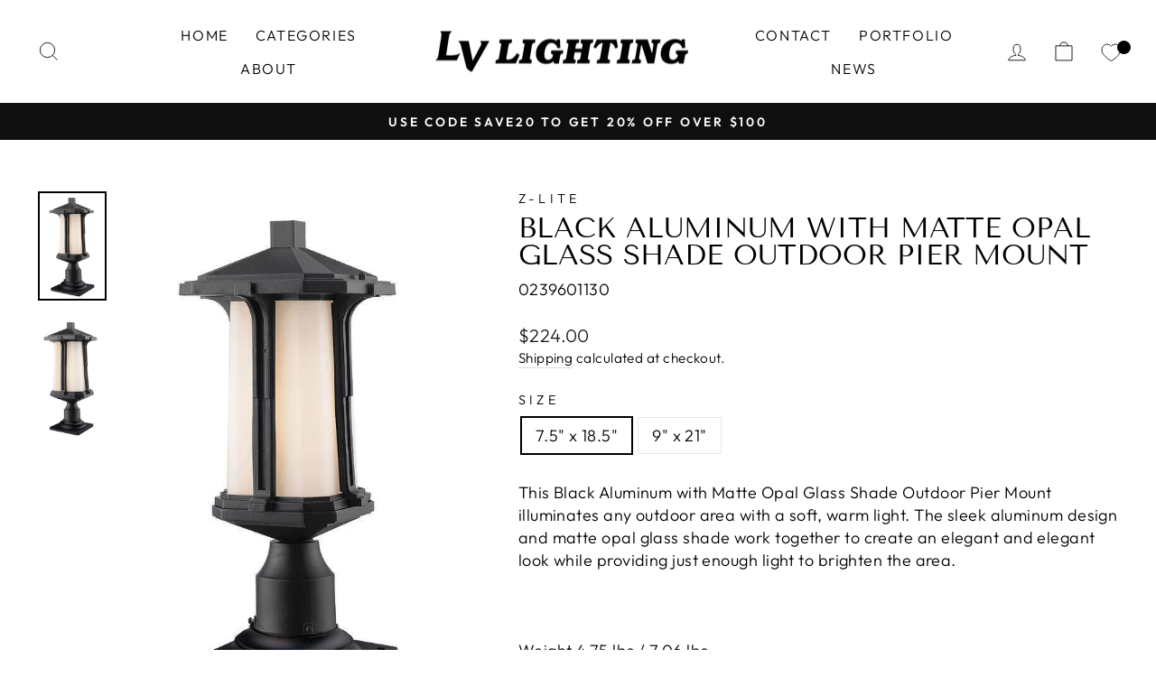

--- FILE ---
content_type: text/html; charset=utf-8
request_url: https://lvlighting.ca/products/black-aluminum-with-matte-opal-glass-shade-outdoor-pier-mount
body_size: 41785
content:
<!doctype html>
<html class="no-js" lang="en" dir="ltr">
<head><script type="text/worker" id="sweworker">
  onmessage = function (e) {
    postMessage(
      `window.SwiftOptimize=function(){let e,t=!1;const n=["mouseover","keydown","touchmove","touchstart","wheel"];let i=performance.getEntriesByType("navigation");const o={bubbles:!0,cancelable:!0};let a=[];function r(){window.SwiftObserver.disconnect(),i[0].loadEventEnd>0&&void 0!==document.removeEventListeners&&(document.removeEventListeners("DOMContentLoaded"),document.removeEventListeners("load")),n.forEach((function(e){console.log("deactivate SWE action >>",e),window.removeEventListener(e,r,{passive:!0})})),function(){let e=document.querySelectorAll('script[type="text/swescript"]:not([data-swift-pre-init])'),n=[];e.forEach((function(e){n.push((function(t){!function(e,t){var n=document.createElement("script");n.type="text/javascript",n.async=!1,n.id=e.id||"",Object.assign(n.dataset,e.dataset),e.src?(n.onload=t,n.onerror=t,n.src=e.src,a.push({type:"src",url:e.src})):(n.textContent=e.innerText,a.push({type:"context",context:e.innerText}));f(e),document.body.appendChild(n),e.src||t()}(e,t)}))})),s(n,t?l:c)}()}function s(e,t,n){e[n=n||0]?e[n]((function(){s(e,t,n+1)})):t&&t()}function c(){if(i[0].loadEventEnd<=0)return;d("DOMContentLoaded"),d("readystatechange"),d("load");const e=new UIEvent("resize",Object.assign({view:window,detail:!1},o));window.dispatchEvent(e),document.dispatchEvent(e)}function d(e,t){t=t||o;const n=new Event(e,t);window.dispatchEvent(n),document.dispatchEvent(n)}function l(){const e=new CustomEvent("swiftScriptPreInited",{detail:a});document.dispatchEvent(e)}function u(e){throw new URIError("The script"+e.target.src+" didn't load correctly.")}function p(e){const{url:t,content:n="",dataSet:i,id:o,isAsync:a=!1,isDefer:r=!1,isHeader:s=!1}=e;return new Promise(((e,c)=>{let d=document.createElement("script");d.type="text/javascript",a&&(d.async=!0),!a&&r&&(d.defer=r),o&&(d.id=o),i&&"object"==typeof i&&Object.assign(d.dataset,{...i,swiftPreInit:"preinited"}),t?d.src=t:d.textContent=n,d.dataset.swiftPreInit="preinited",d.onload=()=>e(!0),d.onerror=e=>{u(e),c(!0)},s?document.head.append(d):document.body.append(d),t||e(!0)}))}function f(e,t){t?(e.replaceWith(e.cloneNode(!0)),e.remove()):e.parentNode.removeChild(e)}return{getInstance:function(i){return e||(e=function(e){return t=!!e||!1,n.forEach((function(e){console.log("active SWE action >>",e),window.addEventListener(e,r,{passive:!0})})),n}(i)),e},helper:function(){console.table([["SwiftOptimize.getInstance(isUseCustomEvent)","isUseCustomEvent is option params, if not using createAndDispatchPageLoadEvents, just set params is 'true', if using custom event swiftScriptPreInited, document.addEventListener('swiftScriptPreInited', (e)=>console.log(e.detail)) to listen event"],["SwiftOptimize.dispatchEventManual('DOMContentLoaded')","Fired when the document has been completely loaded and parsed, without waiting for stylesheets, images, and subframes to finish loading."],["SwiftOptimize.dispatchEventManual('readystatechange')","The readystatechange event is fired when the readyState attribute of a document has changed. https://developer.mozilla.org/en-US/docs/Web/API/Document/readystatechange_event"],["SwiftOptimize.dispatchEventManual('load')","Fired when the whole page has loaded, including all dependent resources such as stylesheets images."],["SwiftOptimize.dispatchEventaLL()","dispatch events DOMContentLoaded, readystatechange, load"],["SwiftOptimize.loadScript(setup)","Load script manual with argrument setup is object {url, content = '', dataSet, id, isAsync = false, isDefer = false, isHeader = false} "],["SwiftOptimize.loadStyleUrl(url)","Load style from url, return promise"],["SwiftOptimize.preloadImage(url, hasPriority)","preload link image from url, hasPriority just option, set true if need priority high"],["SwiftOptimize.getTrackingDelay()","Tracking delay script"],["SwiftOptimize.removeNodeScript()","clear node Script to support load manual"],["SwiftOptimize.excuteSwiftPreInit()","excute all script have dataset swift"]]),console.log("More detail at https://developer.mozilla.org/en-US/docs/Web/API/Window#events")},dispatchEventManual:d,dispatchEventaLL:c,loadScript:p,loadStyleUrl:function(e){return new Promise(((t,n)=>{let i=document.createElement("link");i.href=e,i.rel="stylesheet",i.onload=()=>t(!0),i.onerror=e=>{u(e),n(!0)},document.head.append(i)}))},preloadImage:function(e,t){return new Promise((()=>{let n=document.createElement("link");n.href=e,n.rel="preload",t&&(n.fetchPriority="high"),n.as="image",n.onerror=e=>{u(e),rej(!0)},document.head.append(n)}))},getTrackingDelay:function(){return a},removeNodeScript:f,excuteSwiftPreInit:async function(){let e=[];return document.querySelectorAll('script[type="text/swescript"][data-swift-pre-init]:not([data-swift-pre-init="preinited"])').forEach((t=>{e.push(t)})),e.length?await async function(e){return await e.reduce((async function(e,t){let n=await e,i="";const o={...t.dataset},a=t.id;return i=t.src?"preinit is "+await p({url:t.src,dataSet:o,id:a,isDefer:!0})+", url >>> "+t.src:"preinit is "+await p({content:t.textContent,dataSet:o,id:a})+", content >>> "+t.textContent,f(t),n.push(i),n}),Promise.resolve([]))}(e):"not found script"}}}(),window.SwiftOptimize.getInstance();`
    );
  };
</script>
<script type="text/javascript">
  var swex = new Worker('data:text/javascript;base64,' + btoa(document.getElementById('sweworker').textContent));
  (swex.onmessage = function (t) {
    var e = document.createElement('script');
    (e.type = 'text/javascript'), (e.textContent = t.data), document.head.appendChild(e);
  }),
    swex.postMessage('init');
</script>
<script type="text/javascript" data-swe="1">
  (function(){
      function delayScriptByType(node, SwiftPreInit){
          node.type = 'text/swescript';
          if(SwiftPreInit) node.dataset.swiftPreInit = SwiftPreInit;
      }

    window.SwiftObserver = new MutationObserver((mutations) => {
           const tagAllow = ['IMG', 'IFRAME'];
           const scriptTypeAllow = ['application/ld+json', 'application/json'];
           mutations.forEach(({ addedNodes }) => {
                addedNodes.forEach((node) => {
                    const isScript =node.nodeType === 1 && node.tagName === 'SCRIPT',
                      isPreInited = isScript ? (!node.dataset.swiftPreInit || node.dataset.swiftPreInit !== 'preinited') : false ;
                    const mainRuleScript = isScript && !scriptTypeAllow.includes(node.type) && isPreInited;
                   if(!mainRuleScript && !tagAllow.includes(node.tagName) ) return;

                   if (mainRuleScript && node.className == 'analytics') delayScriptByType(node);
                   else if (node.innerHTML.includes('asyncLoad')) delayScriptByType(node);
                   else if (node.innerHTML.includes('hotjar')) delayScriptByType(node);
                   else if (node.innerHTML.includes('gtag')) delayScriptByType(node);
                   else if (node.innerHTML.includes('gtm')) delayScriptByType(node);
                   else if (node.src.includes('googlet')) delayScriptByType(node);
                   else if (node.innerHTML.includes('storefront/bars')) delayScriptByType(node);
                   else if (node.src.includes('storefront/bars')) delayScriptByType(node);
                   else if (node.innerHTML.includes('facebook')) delayScriptByType(node);
                   else if (node.src.includes('facebook')) delayScriptByType(node);
                   else if (node.innerHTML.includes('shopifycloud')) delayScriptByType(node);
                   else if (node.src.includes('shopifycloud')) delayScriptByType(node);
                   else if (node.innerHTML.includes('logbase.io')) delayScriptByType(node);
                   else if (node.src.includes('logbase.io')) delayScriptByType(node);
                   // else if (node.innerHTML.includes('shopifycloud')) delayScriptByType(node);
                   else if (node.src.includes('extensions')) delayScriptByType(node);
 
               });
           });
       });
       const ua = navigator && navigator.userAgent.toString().toLowerCase();
       if (ua.indexOf("chrome") > -1) {
           SwiftObserver.observe(document.documentElement, {
               childList: true,
               subtree: true,
           });
       }
   })();
</script>
<!-- Added by AVADA SEO Suite -->
	









	<!-- /Added by AVADA SEO Suite -->


  <meta charset="utf-8">
  <meta http-equiv="X-UA-Compatible" content="IE=edge,chrome=1">
  <meta name="viewport" content="width=device-width,initial-scale=1">
  <meta name="theme-color" content="#111111">
  <link rel="canonical" href="https://lvlighting.ca/products/black-aluminum-with-matte-opal-glass-shade-outdoor-pier-mount">
  <link rel="preconnect" href="https://cdn.shopify.com">
  <link rel="preconnect" href="https://fonts.shopifycdn.com">
  <link rel="dns-prefetch" href="https://productreviews.shopifycdn.com">
  <link rel="dns-prefetch" href="https://ajax.googleapis.com">
  <link rel="dns-prefetch" href="https://maps.googleapis.com">
  <link rel="dns-prefetch" href="https://maps.gstatic.com"><link rel="shortcut icon" href="//lvlighting.ca/cdn/shop/files/favicon_6832f942-a1d4-4846-b7bc-182ef5110bd6_32x32.png?v=1710034001" type="image/png" /><title>Black Aluminum with Matte Opal Glass Shade Outdoor Pier Mount
&ndash; LV LIGHTING
</title>
<meta name="description" content="This Black Aluminum with Matte Opal Glass Shade Outdoor Pier Mount illuminates any outdoor area with a soft, warm light. The sleek aluminum design and matte opal glass shade work together to create an elegant and elegant look while providing just enough light to brighten the area.   Weight 4.75 lbs / 7.06 lbsWidth 7.5&quot;"><meta property="og:site_name" content="LV LIGHTING">
  <meta property="og:url" content="https://lvlighting.ca/products/black-aluminum-with-matte-opal-glass-shade-outdoor-pier-mount">
  <meta property="og:title" content="Black Aluminum with Matte Opal Glass Shade Outdoor Pier Mount">
  <meta property="og:type" content="product">
  <meta property="og:description" content="This Black Aluminum with Matte Opal Glass Shade Outdoor Pier Mount illuminates any outdoor area with a soft, warm light. The sleek aluminum design and matte opal glass shade work together to create an elegant and elegant look while providing just enough light to brighten the area.   Weight 4.75 lbs / 7.06 lbsWidth 7.5&quot;"><meta property="og:image" content="http://lvlighting.ca/cdn/shop/products/BTKA_1621470867822503_891d79a6e4d5b4fdb98ec92fba02ae.jpg?v=1633484776">
    <meta property="og:image:secure_url" content="https://lvlighting.ca/cdn/shop/products/BTKA_1621470867822503_891d79a6e4d5b4fdb98ec92fba02ae.jpg?v=1633484776">
    <meta property="og:image:width" content="534">
    <meta property="og:image:height" content="850"><meta name="twitter:site" content="@">
  <meta name="twitter:card" content="summary_large_image">
  <meta name="twitter:title" content="Black Aluminum with Matte Opal Glass Shade Outdoor Pier Mount">
  <meta name="twitter:description" content="This Black Aluminum with Matte Opal Glass Shade Outdoor Pier Mount illuminates any outdoor area with a soft, warm light. The sleek aluminum design and matte opal glass shade work together to create an elegant and elegant look while providing just enough light to brighten the area.   Weight 4.75 lbs / 7.06 lbsWidth 7.5&quot;">
<style data-shopify>@font-face {
  font-family: "Tenor Sans";
  font-weight: 400;
  font-style: normal;
  font-display: swap;
  src: url("//lvlighting.ca/cdn/fonts/tenor_sans/tenorsans_n4.966071a72c28462a9256039d3e3dc5b0cf314f65.woff2") format("woff2"),
       url("//lvlighting.ca/cdn/fonts/tenor_sans/tenorsans_n4.2282841d948f9649ba5c3cad6ea46df268141820.woff") format("woff");
}

  @font-face {
  font-family: Outfit;
  font-weight: 300;
  font-style: normal;
  font-display: swap;
  src: url("//lvlighting.ca/cdn/fonts/outfit/outfit_n3.8c97ae4c4fac7c2ea467a6dc784857f4de7e0e37.woff2") format("woff2"),
       url("//lvlighting.ca/cdn/fonts/outfit/outfit_n3.b50a189ccde91f9bceee88f207c18c09f0b62a7b.woff") format("woff");
}


  @font-face {
  font-family: Outfit;
  font-weight: 600;
  font-style: normal;
  font-display: swap;
  src: url("//lvlighting.ca/cdn/fonts/outfit/outfit_n6.dfcbaa80187851df2e8384061616a8eaa1702fdc.woff2") format("woff2"),
       url("//lvlighting.ca/cdn/fonts/outfit/outfit_n6.88384e9fc3e36038624caccb938f24ea8008a91d.woff") format("woff");
}

  
  
</style><link href="//lvlighting.ca/cdn/shop/t/51/assets/theme.css?v=113720530652841938751747255241" rel="stylesheet" type="text/css" media="all" />
<style data-shopify>:root {
    --typeHeaderPrimary: "Tenor Sans";
    --typeHeaderFallback: sans-serif;
    --typeHeaderSize: 36px;
    --typeHeaderWeight: 400;
    --typeHeaderLineHeight: 1;
    --typeHeaderSpacing: 0.0em;

    --typeBasePrimary:Outfit;
    --typeBaseFallback:sans-serif;
    --typeBaseSize: 18px;
    --typeBaseWeight: 300;
    --typeBaseSpacing: 0.025em;
    --typeBaseLineHeight: 1.4;

    --typeCollectionTitle: 20px;

    --iconWeight: 2px;
    --iconLinecaps: miter;

    
      --buttonRadius: 0px;
    

    --colorGridOverlayOpacity: 0.1;
  }

  .placeholder-content {
    background-image: linear-gradient(100deg, #ffffff 40%, #f7f7f7 63%, #ffffff 79%);
  }</style><script>
    document.documentElement.className = document.documentElement.className.replace('no-js', 'js');

    window.theme = window.theme || {};
    theme.routes = {
      home: "/",
      cart: "/cart.js",
      cartPage: "/cart",
      cartAdd: "/cart/add.js",
      cartChange: "/cart/change.js",
      search: "/search"
    };
    theme.strings = {
      soldOut: "Sold Out",
      unavailable: "Unavailable",
      inStockLabel: "In stock, ready to ship",
      stockLabel: "Low stock - [count] items left",
      willNotShipUntil: "Ready to ship [date]",
      willBeInStockAfter: "Back in stock [date]",
      waitingForStock: "Inventory on the way",
      savePrice: "Save [saved_amount]",
      cartEmpty: "Your cart is currently empty.",
      cartTermsConfirmation: "You must agree with the terms and conditions of sales to check out",
      searchCollections: "Collections:",
      searchPages: "Pages:",
      searchArticles: "Articles:"
    };
    theme.settings = {
      dynamicVariantsEnable: true,
      cartType: "drawer",
      isCustomerTemplate: false,
      moneyFormat: "${{amount}}",
      saveType: "dollar",
      productImageSize: "square",
      productImageCover: false,
      predictiveSearch: true,
      predictiveSearchType: "product,article,page,collection",
      quickView: false,
      themeName: 'Impulse',
      themeVersion: "6.1.0"
    };
  </script>

  <script>window.performance && window.performance.mark && window.performance.mark('shopify.content_for_header.start');</script><meta name="google-site-verification" content="29RPVqBXGRJDjeivsT2Stt8IHD1gIGcnHXAsYEKrE3k">
<meta id="shopify-digital-wallet" name="shopify-digital-wallet" content="/41881731221/digital_wallets/dialog">
<meta name="shopify-checkout-api-token" content="55532ad11863bb431222965fb114d09a">
<link rel="alternate" type="application/json+oembed" href="https://lvlighting.ca/products/black-aluminum-with-matte-opal-glass-shade-outdoor-pier-mount.oembed">
<script async="async" src="/checkouts/internal/preloads.js?locale=en-CA"></script>
<link rel="preconnect" href="https://shop.app" crossorigin="anonymous">
<script async="async" src="https://shop.app/checkouts/internal/preloads.js?locale=en-CA&shop_id=41881731221" crossorigin="anonymous"></script>
<script id="apple-pay-shop-capabilities" type="application/json">{"shopId":41881731221,"countryCode":"CA","currencyCode":"CAD","merchantCapabilities":["supports3DS"],"merchantId":"gid:\/\/shopify\/Shop\/41881731221","merchantName":"LV LIGHTING","requiredBillingContactFields":["postalAddress","email","phone"],"requiredShippingContactFields":["postalAddress","email","phone"],"shippingType":"shipping","supportedNetworks":["visa","masterCard","amex","discover","interac","jcb"],"total":{"type":"pending","label":"LV LIGHTING","amount":"1.00"},"shopifyPaymentsEnabled":true,"supportsSubscriptions":true}</script>
<script id="shopify-features" type="application/json">{"accessToken":"55532ad11863bb431222965fb114d09a","betas":["rich-media-storefront-analytics"],"domain":"lvlighting.ca","predictiveSearch":true,"shopId":41881731221,"locale":"en"}</script>
<script>var Shopify = Shopify || {};
Shopify.shop = "lvlighting.myshopify.com";
Shopify.locale = "en";
Shopify.currency = {"active":"CAD","rate":"1.0"};
Shopify.country = "CA";
Shopify.theme = {"name":"Copy of [SWIFT-OPTIMIZED-FIX] Impulse ","id":149731606758,"schema_name":"Impulse","schema_version":"6.1.0","theme_store_id":857,"role":"main"};
Shopify.theme.handle = "null";
Shopify.theme.style = {"id":null,"handle":null};
Shopify.cdnHost = "lvlighting.ca/cdn";
Shopify.routes = Shopify.routes || {};
Shopify.routes.root = "/";</script>
<script type="module">!function(o){(o.Shopify=o.Shopify||{}).modules=!0}(window);</script>
<script>!function(o){function n(){var o=[];function n(){o.push(Array.prototype.slice.apply(arguments))}return n.q=o,n}var t=o.Shopify=o.Shopify||{};t.loadFeatures=n(),t.autoloadFeatures=n()}(window);</script>
<script>
  window.ShopifyPay = window.ShopifyPay || {};
  window.ShopifyPay.apiHost = "shop.app\/pay";
  window.ShopifyPay.redirectState = null;
</script>
<script id="shop-js-analytics" type="application/json">{"pageType":"product"}</script>
<script defer="defer" async type="module" src="//lvlighting.ca/cdn/shopifycloud/shop-js/modules/v2/client.init-shop-cart-sync_BT-GjEfc.en.esm.js"></script>
<script defer="defer" async type="module" src="//lvlighting.ca/cdn/shopifycloud/shop-js/modules/v2/chunk.common_D58fp_Oc.esm.js"></script>
<script defer="defer" async type="module" src="//lvlighting.ca/cdn/shopifycloud/shop-js/modules/v2/chunk.modal_xMitdFEc.esm.js"></script>
<script type="module">
  await import("//lvlighting.ca/cdn/shopifycloud/shop-js/modules/v2/client.init-shop-cart-sync_BT-GjEfc.en.esm.js");
await import("//lvlighting.ca/cdn/shopifycloud/shop-js/modules/v2/chunk.common_D58fp_Oc.esm.js");
await import("//lvlighting.ca/cdn/shopifycloud/shop-js/modules/v2/chunk.modal_xMitdFEc.esm.js");

  window.Shopify.SignInWithShop?.initShopCartSync?.({"fedCMEnabled":true,"windoidEnabled":true});

</script>
<script>
  window.Shopify = window.Shopify || {};
  if (!window.Shopify.featureAssets) window.Shopify.featureAssets = {};
  window.Shopify.featureAssets['shop-js'] = {"shop-cart-sync":["modules/v2/client.shop-cart-sync_DZOKe7Ll.en.esm.js","modules/v2/chunk.common_D58fp_Oc.esm.js","modules/v2/chunk.modal_xMitdFEc.esm.js"],"init-fed-cm":["modules/v2/client.init-fed-cm_B6oLuCjv.en.esm.js","modules/v2/chunk.common_D58fp_Oc.esm.js","modules/v2/chunk.modal_xMitdFEc.esm.js"],"shop-cash-offers":["modules/v2/client.shop-cash-offers_D2sdYoxE.en.esm.js","modules/v2/chunk.common_D58fp_Oc.esm.js","modules/v2/chunk.modal_xMitdFEc.esm.js"],"shop-login-button":["modules/v2/client.shop-login-button_QeVjl5Y3.en.esm.js","modules/v2/chunk.common_D58fp_Oc.esm.js","modules/v2/chunk.modal_xMitdFEc.esm.js"],"pay-button":["modules/v2/client.pay-button_DXTOsIq6.en.esm.js","modules/v2/chunk.common_D58fp_Oc.esm.js","modules/v2/chunk.modal_xMitdFEc.esm.js"],"shop-button":["modules/v2/client.shop-button_DQZHx9pm.en.esm.js","modules/v2/chunk.common_D58fp_Oc.esm.js","modules/v2/chunk.modal_xMitdFEc.esm.js"],"avatar":["modules/v2/client.avatar_BTnouDA3.en.esm.js"],"init-windoid":["modules/v2/client.init-windoid_CR1B-cfM.en.esm.js","modules/v2/chunk.common_D58fp_Oc.esm.js","modules/v2/chunk.modal_xMitdFEc.esm.js"],"init-shop-for-new-customer-accounts":["modules/v2/client.init-shop-for-new-customer-accounts_C_vY_xzh.en.esm.js","modules/v2/client.shop-login-button_QeVjl5Y3.en.esm.js","modules/v2/chunk.common_D58fp_Oc.esm.js","modules/v2/chunk.modal_xMitdFEc.esm.js"],"init-shop-email-lookup-coordinator":["modules/v2/client.init-shop-email-lookup-coordinator_BI7n9ZSv.en.esm.js","modules/v2/chunk.common_D58fp_Oc.esm.js","modules/v2/chunk.modal_xMitdFEc.esm.js"],"init-shop-cart-sync":["modules/v2/client.init-shop-cart-sync_BT-GjEfc.en.esm.js","modules/v2/chunk.common_D58fp_Oc.esm.js","modules/v2/chunk.modal_xMitdFEc.esm.js"],"shop-toast-manager":["modules/v2/client.shop-toast-manager_DiYdP3xc.en.esm.js","modules/v2/chunk.common_D58fp_Oc.esm.js","modules/v2/chunk.modal_xMitdFEc.esm.js"],"init-customer-accounts":["modules/v2/client.init-customer-accounts_D9ZNqS-Q.en.esm.js","modules/v2/client.shop-login-button_QeVjl5Y3.en.esm.js","modules/v2/chunk.common_D58fp_Oc.esm.js","modules/v2/chunk.modal_xMitdFEc.esm.js"],"init-customer-accounts-sign-up":["modules/v2/client.init-customer-accounts-sign-up_iGw4briv.en.esm.js","modules/v2/client.shop-login-button_QeVjl5Y3.en.esm.js","modules/v2/chunk.common_D58fp_Oc.esm.js","modules/v2/chunk.modal_xMitdFEc.esm.js"],"shop-follow-button":["modules/v2/client.shop-follow-button_CqMgW2wH.en.esm.js","modules/v2/chunk.common_D58fp_Oc.esm.js","modules/v2/chunk.modal_xMitdFEc.esm.js"],"checkout-modal":["modules/v2/client.checkout-modal_xHeaAweL.en.esm.js","modules/v2/chunk.common_D58fp_Oc.esm.js","modules/v2/chunk.modal_xMitdFEc.esm.js"],"shop-login":["modules/v2/client.shop-login_D91U-Q7h.en.esm.js","modules/v2/chunk.common_D58fp_Oc.esm.js","modules/v2/chunk.modal_xMitdFEc.esm.js"],"lead-capture":["modules/v2/client.lead-capture_BJmE1dJe.en.esm.js","modules/v2/chunk.common_D58fp_Oc.esm.js","modules/v2/chunk.modal_xMitdFEc.esm.js"],"payment-terms":["modules/v2/client.payment-terms_Ci9AEqFq.en.esm.js","modules/v2/chunk.common_D58fp_Oc.esm.js","modules/v2/chunk.modal_xMitdFEc.esm.js"]};
</script>
<script>(function() {
  var isLoaded = false;
  function asyncLoad() {
    if (isLoaded) return;
    isLoaded = true;
    var urls = ["https:\/\/cdn1.avada.io\/flying-pages\/module.js?shop=lvlighting.myshopify.com","\/\/code.tidio.co\/blh0djpouwowbwws2plvmunl5t11mfpc.js?shop=lvlighting.myshopify.com","https:\/\/seo.apps.avada.io\/avada-seo-installed.js?shop=lvlighting.myshopify.com","https:\/\/swift.perfectapps.io\/store\/assets\/dist\/js\/main.min.js?v=1_1642880394\u0026shop=lvlighting.myshopify.com","https:\/\/sdks.automizely.com\/conversions\/v1\/conversions.js?app_connection_id=d4d8d499f9f04a57afaea48d35d50ec3\u0026mapped_org_id=4e683ebbe0c1bb9285290eb4d84ffca1_v1\u0026shop=lvlighting.myshopify.com","\/\/cool-image-magnifier.product-image-zoom.com\/js\/core\/main.min.js?timestamp=1747255873\u0026shop=lvlighting.myshopify.com","https:\/\/cdn.jsdelivr.net\/gh\/zahidsattarahmed\/storeview@latest\/newtrackingscript.js?shop=lvlighting.myshopify.com"];
    for (var i = 0; i < urls.length; i++) {
      var s = document.createElement('script');
      s.type = 'text/javascript';
      s.async = true;
      s.src = urls[i];
      var x = document.getElementsByTagName('script')[0];
      x.parentNode.insertBefore(s, x);
    }
  };
  if(window.attachEvent) {
    window.attachEvent('onload', asyncLoad);
  } else {
    window.addEventListener('load', asyncLoad, false);
  }
})();</script>
<script id="__st">var __st={"a":41881731221,"offset":-28800,"reqid":"8dc3fa10-fad3-4fd3-b760-d1bf969371d6-1769287756","pageurl":"lvlighting.ca\/products\/black-aluminum-with-matte-opal-glass-shade-outdoor-pier-mount","u":"9483b7266031","p":"product","rtyp":"product","rid":6847980339349};</script>
<script>window.ShopifyPaypalV4VisibilityTracking = true;</script>
<script id="captcha-bootstrap">!function(){'use strict';const t='contact',e='account',n='new_comment',o=[[t,t],['blogs',n],['comments',n],[t,'customer']],c=[[e,'customer_login'],[e,'guest_login'],[e,'recover_customer_password'],[e,'create_customer']],r=t=>t.map((([t,e])=>`form[action*='/${t}']:not([data-nocaptcha='true']) input[name='form_type'][value='${e}']`)).join(','),a=t=>()=>t?[...document.querySelectorAll(t)].map((t=>t.form)):[];function s(){const t=[...o],e=r(t);return a(e)}const i='password',u='form_key',d=['recaptcha-v3-token','g-recaptcha-response','h-captcha-response',i],f=()=>{try{return window.sessionStorage}catch{return}},m='__shopify_v',_=t=>t.elements[u];function p(t,e,n=!1){try{const o=window.sessionStorage,c=JSON.parse(o.getItem(e)),{data:r}=function(t){const{data:e,action:n}=t;return t[m]||n?{data:e,action:n}:{data:t,action:n}}(c);for(const[e,n]of Object.entries(r))t.elements[e]&&(t.elements[e].value=n);n&&o.removeItem(e)}catch(o){console.error('form repopulation failed',{error:o})}}const l='form_type',E='cptcha';function T(t){t.dataset[E]=!0}const w=window,h=w.document,L='Shopify',v='ce_forms',y='captcha';let A=!1;((t,e)=>{const n=(g='f06e6c50-85a8-45c8-87d0-21a2b65856fe',I='https://cdn.shopify.com/shopifycloud/storefront-forms-hcaptcha/ce_storefront_forms_captcha_hcaptcha.v1.5.2.iife.js',D={infoText:'Protected by hCaptcha',privacyText:'Privacy',termsText:'Terms'},(t,e,n)=>{const o=w[L][v],c=o.bindForm;if(c)return c(t,g,e,D).then(n);var r;o.q.push([[t,g,e,D],n]),r=I,A||(h.body.append(Object.assign(h.createElement('script'),{id:'captcha-provider',async:!0,src:r})),A=!0)});var g,I,D;w[L]=w[L]||{},w[L][v]=w[L][v]||{},w[L][v].q=[],w[L][y]=w[L][y]||{},w[L][y].protect=function(t,e){n(t,void 0,e),T(t)},Object.freeze(w[L][y]),function(t,e,n,w,h,L){const[v,y,A,g]=function(t,e,n){const i=e?o:[],u=t?c:[],d=[...i,...u],f=r(d),m=r(i),_=r(d.filter((([t,e])=>n.includes(e))));return[a(f),a(m),a(_),s()]}(w,h,L),I=t=>{const e=t.target;return e instanceof HTMLFormElement?e:e&&e.form},D=t=>v().includes(t);t.addEventListener('submit',(t=>{const e=I(t);if(!e)return;const n=D(e)&&!e.dataset.hcaptchaBound&&!e.dataset.recaptchaBound,o=_(e),c=g().includes(e)&&(!o||!o.value);(n||c)&&t.preventDefault(),c&&!n&&(function(t){try{if(!f())return;!function(t){const e=f();if(!e)return;const n=_(t);if(!n)return;const o=n.value;o&&e.removeItem(o)}(t);const e=Array.from(Array(32),(()=>Math.random().toString(36)[2])).join('');!function(t,e){_(t)||t.append(Object.assign(document.createElement('input'),{type:'hidden',name:u})),t.elements[u].value=e}(t,e),function(t,e){const n=f();if(!n)return;const o=[...t.querySelectorAll(`input[type='${i}']`)].map((({name:t})=>t)),c=[...d,...o],r={};for(const[a,s]of new FormData(t).entries())c.includes(a)||(r[a]=s);n.setItem(e,JSON.stringify({[m]:1,action:t.action,data:r}))}(t,e)}catch(e){console.error('failed to persist form',e)}}(e),e.submit())}));const S=(t,e)=>{t&&!t.dataset[E]&&(n(t,e.some((e=>e===t))),T(t))};for(const o of['focusin','change'])t.addEventListener(o,(t=>{const e=I(t);D(e)&&S(e,y())}));const B=e.get('form_key'),M=e.get(l),P=B&&M;t.addEventListener('DOMContentLoaded',(()=>{const t=y();if(P)for(const e of t)e.elements[l].value===M&&p(e,B);[...new Set([...A(),...v().filter((t=>'true'===t.dataset.shopifyCaptcha))])].forEach((e=>S(e,t)))}))}(h,new URLSearchParams(w.location.search),n,t,e,['guest_login'])})(!0,!0)}();</script>
<script integrity="sha256-4kQ18oKyAcykRKYeNunJcIwy7WH5gtpwJnB7kiuLZ1E=" data-source-attribution="shopify.loadfeatures" defer="defer" src="//lvlighting.ca/cdn/shopifycloud/storefront/assets/storefront/load_feature-a0a9edcb.js" crossorigin="anonymous"></script>
<script crossorigin="anonymous" defer="defer" src="//lvlighting.ca/cdn/shopifycloud/storefront/assets/shopify_pay/storefront-65b4c6d7.js?v=20250812"></script>
<script data-source-attribution="shopify.dynamic_checkout.dynamic.init">var Shopify=Shopify||{};Shopify.PaymentButton=Shopify.PaymentButton||{isStorefrontPortableWallets:!0,init:function(){window.Shopify.PaymentButton.init=function(){};var t=document.createElement("script");t.src="https://lvlighting.ca/cdn/shopifycloud/portable-wallets/latest/portable-wallets.en.js",t.type="module",document.head.appendChild(t)}};
</script>
<script data-source-attribution="shopify.dynamic_checkout.buyer_consent">
  function portableWalletsHideBuyerConsent(e){var t=document.getElementById("shopify-buyer-consent"),n=document.getElementById("shopify-subscription-policy-button");t&&n&&(t.classList.add("hidden"),t.setAttribute("aria-hidden","true"),n.removeEventListener("click",e))}function portableWalletsShowBuyerConsent(e){var t=document.getElementById("shopify-buyer-consent"),n=document.getElementById("shopify-subscription-policy-button");t&&n&&(t.classList.remove("hidden"),t.removeAttribute("aria-hidden"),n.addEventListener("click",e))}window.Shopify?.PaymentButton&&(window.Shopify.PaymentButton.hideBuyerConsent=portableWalletsHideBuyerConsent,window.Shopify.PaymentButton.showBuyerConsent=portableWalletsShowBuyerConsent);
</script>
<script>
  function portableWalletsCleanup(e){e&&e.src&&console.error("Failed to load portable wallets script "+e.src);var t=document.querySelectorAll("shopify-accelerated-checkout .shopify-payment-button__skeleton, shopify-accelerated-checkout-cart .wallet-cart-button__skeleton"),e=document.getElementById("shopify-buyer-consent");for(let e=0;e<t.length;e++)t[e].remove();e&&e.remove()}function portableWalletsNotLoadedAsModule(e){e instanceof ErrorEvent&&"string"==typeof e.message&&e.message.includes("import.meta")&&"string"==typeof e.filename&&e.filename.includes("portable-wallets")&&(window.removeEventListener("error",portableWalletsNotLoadedAsModule),window.Shopify.PaymentButton.failedToLoad=e,"loading"===document.readyState?document.addEventListener("DOMContentLoaded",window.Shopify.PaymentButton.init):window.Shopify.PaymentButton.init())}window.addEventListener("error",portableWalletsNotLoadedAsModule);
</script>

<script type="module" src="https://lvlighting.ca/cdn/shopifycloud/portable-wallets/latest/portable-wallets.en.js" onError="portableWalletsCleanup(this)" crossorigin="anonymous"></script>
<script nomodule>
  document.addEventListener("DOMContentLoaded", portableWalletsCleanup);
</script>

<link id="shopify-accelerated-checkout-styles" rel="stylesheet" media="screen" href="https://lvlighting.ca/cdn/shopifycloud/portable-wallets/latest/accelerated-checkout-backwards-compat.css" crossorigin="anonymous">
<style id="shopify-accelerated-checkout-cart">
        #shopify-buyer-consent {
  margin-top: 1em;
  display: inline-block;
  width: 100%;
}

#shopify-buyer-consent.hidden {
  display: none;
}

#shopify-subscription-policy-button {
  background: none;
  border: none;
  padding: 0;
  text-decoration: underline;
  font-size: inherit;
  cursor: pointer;
}

#shopify-subscription-policy-button::before {
  box-shadow: none;
}

      </style>

<script>window.performance && window.performance.mark && window.performance.mark('shopify.content_for_header.end');</script>

  <script src="//lvlighting.ca/cdn/shop/t/51/assets/vendor-scripts-v11.js" defer="defer"></script><link rel="stylesheet" href="//lvlighting.ca/cdn/shop/t/51/assets/country-flags.css"><script src="//lvlighting.ca/cdn/shop/t/51/assets/theme.js?v=149212258682495294041747255192" defer="defer"></script>
  <!-- "snippets/judgeme_core.liquid" was not rendered, the associated app was uninstalled -->

    <script>
    
      
    window.alphaStore = {
      collections: [208343498901,212409548949,268317589653],
      tags: 'Outdoor Pier Mount'.split(','),
      selectedVariantId: 40103894024341,
      moneyFormat: "${{amount}}",
      moneyFormatWithCurrency: "${{amount}} CAD",
      currency: "CAD",
      customerId: null,
      productAvailable: true,
      productMapping: []
    }
    
    
      window.alphaStore.cartTotal = 0;
      
    
    
    
    window.isAlphaInstalled = false;
    function alphaScriptLoader(scriptUrl) {
        var element = document.createElement('script');
        element.src = scriptUrl;
        element.type = 'text/javascript';
        document.getElementsByTagName('head')[0].appendChild(element);
    }
    if(window.isAlphaInstalled) console.log('%c ALPHA: Discount Upsell & Cross sell Loaded!', 'font-weight: bold; letter-spacing: 2px; font-family: system-ui, -apple-system, BlinkMacSystemFont, "Segoe UI", "Roboto", "Oxygen", "Ubuntu", Arial, sans-serif;font-size: 14px;color: rgb(25, 124, 255); text-shadow: 2px 2px 0 rgb(62, 246, 255)');
    if(!('noModule' in HTMLScriptElement.prototype) && window.isAlphaInstalled) {
        alphaScriptLoader('https://alpha.helixo.co/scripts/sdk.es5.min.js');
        console.log('ALPHA: ES5 Script Loading');
    }
    </script>
    <script>
    
    </script>
    
    
    <!-- Upsell & Cross Sell - Selleasy by Logbase - Starts -->
      <script src='https://upsell-app.logbase.io/lb-upsell.js?shop=lvlighting.myshopify.com' defer></script>
    <!-- Upsell & Cross Sell - Selleasy by Logbase - Ends -->
  <style>
    .h-wishlist-icon{
      position:relative !important;
    }
    .h-wishlist-icon svg {
        vertical-align: middle !important; 
        width: 20px !important;
        height: 20px !important;
        overflow: unset !important;
    }
    .h-wishlist-icon .wishlist-h-count {
      padding-left: 3px;
      display: inline-block;
      font-size: 12px !important;
      position: absolute;
      width: 15px;
      height: 15px;
      border-radius: 50%;
      font-size: 8px;
      color: #fff;
      background: #ff4f33;
      text-align: center;
      right: 0px;
      top: 7px;
      line-height: 15px;
    }
    .grid-product__content .wishlist-engine{
      position: absolute;
      z-index: 1;
      left: 0;
      top: 0;
      border-radius: 50%;
      box-shadow: 1px 1px 12px #0000001a;
    }
    .grid-product__content .wishlist-engine-button,.grid-product__content .wishlist-engine-button:hover,.grid-product__content .wishlist-engine-button:focus{
        border-radius: 50%;
        padding: 7px 10px;

    }
  </style>
  <!-- Google tag (gtag.js) -->
<script async src="https://www.googletagmanager.com/gtag/js?id=G-Z63K59NGBF"></script>
<script>
  window.dataLayer = window.dataLayer || [];
  function gtag(){dataLayer.push(arguments);}
  gtag('js', new Date());

  gtag('config', 'G-Z63K59NGBF');
</script>
<!-- BEGIN app block: shopify://apps/se-wishlist-engine/blocks/app-embed/8f7c0857-8e71-463d-a168-8e133094753b --><link rel="preload" href="https://cdn.shopify.com/extensions/019bdabd-6cb4-76dd-b102-0fca94c8df62/wishlist-engine-226/assets/wishlist-engine.css" as="style" onload="this.onload=null;this.rel='stylesheet'">
<noscript><link rel="stylesheet" href="https://cdn.shopify.com/extensions/019bdabd-6cb4-76dd-b102-0fca94c8df62/wishlist-engine-226/assets/wishlist-engine.css"></noscript>

<meta name="wishlist_shop_current_currency" content="${{amount}}" id="wishlist_shop_current_currency"/>
<script data-id="Ad05seVZTT0FSY1FTM__14198427981142892921" type="application/javascript">
  var  customHeartIcon='';
  var  customHeartFillIcon='';
</script>

 
<script src="https://cdn.shopify.com/extensions/019bdabd-6cb4-76dd-b102-0fca94c8df62/wishlist-engine-226/assets/wishlist-engine-app.js" defer></script>

<!-- END app block --><!-- BEGIN app block: shopify://apps/rt-disable-right-click/blocks/app-embed/1a6da957-7246-46b1-9660-2fac7e573a37 --><script>
  window.roarJs = window.roarJs || {};
  roarJs.ProtectorConfig = {
    metafields: {
      shop: "lvlighting.myshopify.com",
      settings: {"enabled":"1","only1":"true","param":{"image":"1","text":"1","keyboard":"1","alert":"0","alert_duration":"2","print":"0","legal":"0"},"texts":{"alert":"Content is protected !!","print":"You are not allowed to print preview this page, Thank you.","legal_header":"** LEGAL NOTICE **","legal_footer":"Please exit this area immediately.","legal_body":"All site content, including files, images, video, and written content is the property of LV LIGHTING.\r\n\r\nAny attempts to mimic said content, or use it as your own without the direct consent of LV LIGHTING may result in LEGAL ACTION against YOU."},"mobile":{"image":"1","text":"1"}},
      moneyFormat: "${{amount}}"
    }
  }
</script>

<script src='https://cdn.shopify.com/extensions/019b3f8c-4deb-7edd-a77f-1462a1c4ebfc/protector-2/assets/protector.js' defer></script>


<!-- END app block --><script src="https://cdn.shopify.com/extensions/019b97b0-6350-7631-8123-95494b086580/socialwidget-instafeed-78/assets/social-widget.min.js" type="text/javascript" defer="defer"></script>
<link href="https://cdn.shopify.com/extensions/019b3f8c-4deb-7edd-a77f-1462a1c4ebfc/protector-2/assets/protector.css" rel="stylesheet" type="text/css" media="all">
<link href="https://monorail-edge.shopifysvc.com" rel="dns-prefetch">
<script>(function(){if ("sendBeacon" in navigator && "performance" in window) {try {var session_token_from_headers = performance.getEntriesByType('navigation')[0].serverTiming.find(x => x.name == '_s').description;} catch {var session_token_from_headers = undefined;}var session_cookie_matches = document.cookie.match(/_shopify_s=([^;]*)/);var session_token_from_cookie = session_cookie_matches && session_cookie_matches.length === 2 ? session_cookie_matches[1] : "";var session_token = session_token_from_headers || session_token_from_cookie || "";function handle_abandonment_event(e) {var entries = performance.getEntries().filter(function(entry) {return /monorail-edge.shopifysvc.com/.test(entry.name);});if (!window.abandonment_tracked && entries.length === 0) {window.abandonment_tracked = true;var currentMs = Date.now();var navigation_start = performance.timing.navigationStart;var payload = {shop_id: 41881731221,url: window.location.href,navigation_start,duration: currentMs - navigation_start,session_token,page_type: "product"};window.navigator.sendBeacon("https://monorail-edge.shopifysvc.com/v1/produce", JSON.stringify({schema_id: "online_store_buyer_site_abandonment/1.1",payload: payload,metadata: {event_created_at_ms: currentMs,event_sent_at_ms: currentMs}}));}}window.addEventListener('pagehide', handle_abandonment_event);}}());</script>
<script id="web-pixels-manager-setup">(function e(e,d,r,n,o){if(void 0===o&&(o={}),!Boolean(null===(a=null===(i=window.Shopify)||void 0===i?void 0:i.analytics)||void 0===a?void 0:a.replayQueue)){var i,a;window.Shopify=window.Shopify||{};var t=window.Shopify;t.analytics=t.analytics||{};var s=t.analytics;s.replayQueue=[],s.publish=function(e,d,r){return s.replayQueue.push([e,d,r]),!0};try{self.performance.mark("wpm:start")}catch(e){}var l=function(){var e={modern:/Edge?\/(1{2}[4-9]|1[2-9]\d|[2-9]\d{2}|\d{4,})\.\d+(\.\d+|)|Firefox\/(1{2}[4-9]|1[2-9]\d|[2-9]\d{2}|\d{4,})\.\d+(\.\d+|)|Chrom(ium|e)\/(9{2}|\d{3,})\.\d+(\.\d+|)|(Maci|X1{2}).+ Version\/(15\.\d+|(1[6-9]|[2-9]\d|\d{3,})\.\d+)([,.]\d+|)( \(\w+\)|)( Mobile\/\w+|) Safari\/|Chrome.+OPR\/(9{2}|\d{3,})\.\d+\.\d+|(CPU[ +]OS|iPhone[ +]OS|CPU[ +]iPhone|CPU IPhone OS|CPU iPad OS)[ +]+(15[._]\d+|(1[6-9]|[2-9]\d|\d{3,})[._]\d+)([._]\d+|)|Android:?[ /-](13[3-9]|1[4-9]\d|[2-9]\d{2}|\d{4,})(\.\d+|)(\.\d+|)|Android.+Firefox\/(13[5-9]|1[4-9]\d|[2-9]\d{2}|\d{4,})\.\d+(\.\d+|)|Android.+Chrom(ium|e)\/(13[3-9]|1[4-9]\d|[2-9]\d{2}|\d{4,})\.\d+(\.\d+|)|SamsungBrowser\/([2-9]\d|\d{3,})\.\d+/,legacy:/Edge?\/(1[6-9]|[2-9]\d|\d{3,})\.\d+(\.\d+|)|Firefox\/(5[4-9]|[6-9]\d|\d{3,})\.\d+(\.\d+|)|Chrom(ium|e)\/(5[1-9]|[6-9]\d|\d{3,})\.\d+(\.\d+|)([\d.]+$|.*Safari\/(?![\d.]+ Edge\/[\d.]+$))|(Maci|X1{2}).+ Version\/(10\.\d+|(1[1-9]|[2-9]\d|\d{3,})\.\d+)([,.]\d+|)( \(\w+\)|)( Mobile\/\w+|) Safari\/|Chrome.+OPR\/(3[89]|[4-9]\d|\d{3,})\.\d+\.\d+|(CPU[ +]OS|iPhone[ +]OS|CPU[ +]iPhone|CPU IPhone OS|CPU iPad OS)[ +]+(10[._]\d+|(1[1-9]|[2-9]\d|\d{3,})[._]\d+)([._]\d+|)|Android:?[ /-](13[3-9]|1[4-9]\d|[2-9]\d{2}|\d{4,})(\.\d+|)(\.\d+|)|Mobile Safari.+OPR\/([89]\d|\d{3,})\.\d+\.\d+|Android.+Firefox\/(13[5-9]|1[4-9]\d|[2-9]\d{2}|\d{4,})\.\d+(\.\d+|)|Android.+Chrom(ium|e)\/(13[3-9]|1[4-9]\d|[2-9]\d{2}|\d{4,})\.\d+(\.\d+|)|Android.+(UC? ?Browser|UCWEB|U3)[ /]?(15\.([5-9]|\d{2,})|(1[6-9]|[2-9]\d|\d{3,})\.\d+)\.\d+|SamsungBrowser\/(5\.\d+|([6-9]|\d{2,})\.\d+)|Android.+MQ{2}Browser\/(14(\.(9|\d{2,})|)|(1[5-9]|[2-9]\d|\d{3,})(\.\d+|))(\.\d+|)|K[Aa][Ii]OS\/(3\.\d+|([4-9]|\d{2,})\.\d+)(\.\d+|)/},d=e.modern,r=e.legacy,n=navigator.userAgent;return n.match(d)?"modern":n.match(r)?"legacy":"unknown"}(),u="modern"===l?"modern":"legacy",c=(null!=n?n:{modern:"",legacy:""})[u],f=function(e){return[e.baseUrl,"/wpm","/b",e.hashVersion,"modern"===e.buildTarget?"m":"l",".js"].join("")}({baseUrl:d,hashVersion:r,buildTarget:u}),m=function(e){var d=e.version,r=e.bundleTarget,n=e.surface,o=e.pageUrl,i=e.monorailEndpoint;return{emit:function(e){var a=e.status,t=e.errorMsg,s=(new Date).getTime(),l=JSON.stringify({metadata:{event_sent_at_ms:s},events:[{schema_id:"web_pixels_manager_load/3.1",payload:{version:d,bundle_target:r,page_url:o,status:a,surface:n,error_msg:t},metadata:{event_created_at_ms:s}}]});if(!i)return console&&console.warn&&console.warn("[Web Pixels Manager] No Monorail endpoint provided, skipping logging."),!1;try{return self.navigator.sendBeacon.bind(self.navigator)(i,l)}catch(e){}var u=new XMLHttpRequest;try{return u.open("POST",i,!0),u.setRequestHeader("Content-Type","text/plain"),u.send(l),!0}catch(e){return console&&console.warn&&console.warn("[Web Pixels Manager] Got an unhandled error while logging to Monorail."),!1}}}}({version:r,bundleTarget:l,surface:e.surface,pageUrl:self.location.href,monorailEndpoint:e.monorailEndpoint});try{o.browserTarget=l,function(e){var d=e.src,r=e.async,n=void 0===r||r,o=e.onload,i=e.onerror,a=e.sri,t=e.scriptDataAttributes,s=void 0===t?{}:t,l=document.createElement("script"),u=document.querySelector("head"),c=document.querySelector("body");if(l.async=n,l.src=d,a&&(l.integrity=a,l.crossOrigin="anonymous"),s)for(var f in s)if(Object.prototype.hasOwnProperty.call(s,f))try{l.dataset[f]=s[f]}catch(e){}if(o&&l.addEventListener("load",o),i&&l.addEventListener("error",i),u)u.appendChild(l);else{if(!c)throw new Error("Did not find a head or body element to append the script");c.appendChild(l)}}({src:f,async:!0,onload:function(){if(!function(){var e,d;return Boolean(null===(d=null===(e=window.Shopify)||void 0===e?void 0:e.analytics)||void 0===d?void 0:d.initialized)}()){var d=window.webPixelsManager.init(e)||void 0;if(d){var r=window.Shopify.analytics;r.replayQueue.forEach((function(e){var r=e[0],n=e[1],o=e[2];d.publishCustomEvent(r,n,o)})),r.replayQueue=[],r.publish=d.publishCustomEvent,r.visitor=d.visitor,r.initialized=!0}}},onerror:function(){return m.emit({status:"failed",errorMsg:"".concat(f," has failed to load")})},sri:function(e){var d=/^sha384-[A-Za-z0-9+/=]+$/;return"string"==typeof e&&d.test(e)}(c)?c:"",scriptDataAttributes:o}),m.emit({status:"loading"})}catch(e){m.emit({status:"failed",errorMsg:(null==e?void 0:e.message)||"Unknown error"})}}})({shopId: 41881731221,storefrontBaseUrl: "https://lvlighting.ca",extensionsBaseUrl: "https://extensions.shopifycdn.com/cdn/shopifycloud/web-pixels-manager",monorailEndpoint: "https://monorail-edge.shopifysvc.com/unstable/produce_batch",surface: "storefront-renderer",enabledBetaFlags: ["2dca8a86"],webPixelsConfigList: [{"id":"900989158","configuration":"{\"hashed_organization_id\":\"4e683ebbe0c1bb9285290eb4d84ffca1_v1\",\"app_key\":\"lvlighting\",\"allow_collect_personal_data\":\"true\"}","eventPayloadVersion":"v1","runtimeContext":"STRICT","scriptVersion":"6f6660f15c595d517f203f6e1abcb171","type":"APP","apiClientId":2814809,"privacyPurposes":["ANALYTICS","MARKETING","SALE_OF_DATA"],"dataSharingAdjustments":{"protectedCustomerApprovalScopes":["read_customer_address","read_customer_email","read_customer_name","read_customer_personal_data","read_customer_phone"]}},{"id":"482902246","configuration":"{\"config\":\"{\\\"pixel_id\\\":\\\"G-Z63K59NGBF\\\",\\\"target_country\\\":\\\"CA\\\",\\\"gtag_events\\\":[{\\\"type\\\":\\\"search\\\",\\\"action_label\\\":[\\\"G-Z63K59NGBF\\\",\\\"AW-601540216\\\/5WczCIC7_egBEPiM654C\\\"]},{\\\"type\\\":\\\"begin_checkout\\\",\\\"action_label\\\":[\\\"G-Z63K59NGBF\\\",\\\"AW-601540216\\\/nvkGCP26_egBEPiM654C\\\"]},{\\\"type\\\":\\\"view_item\\\",\\\"action_label\\\":[\\\"G-Z63K59NGBF\\\",\\\"AW-601540216\\\/F4DoCPe6_egBEPiM654C\\\",\\\"MC-FCTZ0DXBFB\\\"]},{\\\"type\\\":\\\"purchase\\\",\\\"action_label\\\":[\\\"G-Z63K59NGBF\\\",\\\"AW-601540216\\\/FOa4CPS6_egBEPiM654C\\\",\\\"MC-FCTZ0DXBFB\\\"]},{\\\"type\\\":\\\"page_view\\\",\\\"action_label\\\":[\\\"G-Z63K59NGBF\\\",\\\"AW-601540216\\\/AEdUCPG6_egBEPiM654C\\\",\\\"MC-FCTZ0DXBFB\\\"]},{\\\"type\\\":\\\"add_payment_info\\\",\\\"action_label\\\":[\\\"G-Z63K59NGBF\\\",\\\"AW-601540216\\\/UJTtCIO7_egBEPiM654C\\\"]},{\\\"type\\\":\\\"add_to_cart\\\",\\\"action_label\\\":[\\\"G-Z63K59NGBF\\\",\\\"AW-601540216\\\/igMeCPq6_egBEPiM654C\\\"]}],\\\"enable_monitoring_mode\\\":false}\"}","eventPayloadVersion":"v1","runtimeContext":"OPEN","scriptVersion":"b2a88bafab3e21179ed38636efcd8a93","type":"APP","apiClientId":1780363,"privacyPurposes":[],"dataSharingAdjustments":{"protectedCustomerApprovalScopes":["read_customer_address","read_customer_email","read_customer_name","read_customer_personal_data","read_customer_phone"]}},{"id":"422314214","configuration":"{\"pixelCode\":\"CDRDLO3C77U157SGQCS0\"}","eventPayloadVersion":"v1","runtimeContext":"STRICT","scriptVersion":"22e92c2ad45662f435e4801458fb78cc","type":"APP","apiClientId":4383523,"privacyPurposes":["ANALYTICS","MARKETING","SALE_OF_DATA"],"dataSharingAdjustments":{"protectedCustomerApprovalScopes":["read_customer_address","read_customer_email","read_customer_name","read_customer_personal_data","read_customer_phone"]}},{"id":"shopify-app-pixel","configuration":"{}","eventPayloadVersion":"v1","runtimeContext":"STRICT","scriptVersion":"0450","apiClientId":"shopify-pixel","type":"APP","privacyPurposes":["ANALYTICS","MARKETING"]},{"id":"shopify-custom-pixel","eventPayloadVersion":"v1","runtimeContext":"LAX","scriptVersion":"0450","apiClientId":"shopify-pixel","type":"CUSTOM","privacyPurposes":["ANALYTICS","MARKETING"]}],isMerchantRequest: false,initData: {"shop":{"name":"LV LIGHTING","paymentSettings":{"currencyCode":"CAD"},"myshopifyDomain":"lvlighting.myshopify.com","countryCode":"CA","storefrontUrl":"https:\/\/lvlighting.ca"},"customer":null,"cart":null,"checkout":null,"productVariants":[{"price":{"amount":224.0,"currencyCode":"CAD"},"product":{"title":"Black Aluminum with Matte Opal Glass Shade Outdoor Pier Mount","vendor":"Z-Lite","id":"6847980339349","untranslatedTitle":"Black Aluminum with Matte Opal Glass Shade Outdoor Pier Mount","url":"\/products\/black-aluminum-with-matte-opal-glass-shade-outdoor-pier-mount","type":"Outdoor Light"},"id":"40103894024341","image":{"src":"\/\/lvlighting.ca\/cdn\/shop\/products\/BTKA_1621470867822503_891d79a6e4d5b4fdb98ec92fba02ae.jpg?v=1633484776"},"sku":"0239601130","title":"7.5\" x 18.5\"","untranslatedTitle":"7.5\" x 18.5\""},{"price":{"amount":356.0,"currencyCode":"CAD"},"product":{"title":"Black Aluminum with Matte Opal Glass Shade Outdoor Pier Mount","vendor":"Z-Lite","id":"6847980339349","untranslatedTitle":"Black Aluminum with Matte Opal Glass Shade Outdoor Pier Mount","url":"\/products\/black-aluminum-with-matte-opal-glass-shade-outdoor-pier-mount","type":"Outdoor Light"},"id":"40103894057109","image":{"src":"\/\/lvlighting.ca\/cdn\/shop\/products\/BTKA_16214708693242035_b720ac75b18024fdad04633a00764c.jpg?v=1633484778"},"sku":"0239601131","title":"9\" x 21\"","untranslatedTitle":"9\" x 21\""}],"purchasingCompany":null},},"https://lvlighting.ca/cdn","fcfee988w5aeb613cpc8e4bc33m6693e112",{"modern":"","legacy":""},{"shopId":"41881731221","storefrontBaseUrl":"https:\/\/lvlighting.ca","extensionBaseUrl":"https:\/\/extensions.shopifycdn.com\/cdn\/shopifycloud\/web-pixels-manager","surface":"storefront-renderer","enabledBetaFlags":"[\"2dca8a86\"]","isMerchantRequest":"false","hashVersion":"fcfee988w5aeb613cpc8e4bc33m6693e112","publish":"custom","events":"[[\"page_viewed\",{}],[\"product_viewed\",{\"productVariant\":{\"price\":{\"amount\":224.0,\"currencyCode\":\"CAD\"},\"product\":{\"title\":\"Black Aluminum with Matte Opal Glass Shade Outdoor Pier Mount\",\"vendor\":\"Z-Lite\",\"id\":\"6847980339349\",\"untranslatedTitle\":\"Black Aluminum with Matte Opal Glass Shade Outdoor Pier Mount\",\"url\":\"\/products\/black-aluminum-with-matte-opal-glass-shade-outdoor-pier-mount\",\"type\":\"Outdoor Light\"},\"id\":\"40103894024341\",\"image\":{\"src\":\"\/\/lvlighting.ca\/cdn\/shop\/products\/BTKA_1621470867822503_891d79a6e4d5b4fdb98ec92fba02ae.jpg?v=1633484776\"},\"sku\":\"0239601130\",\"title\":\"7.5\\\" x 18.5\\\"\",\"untranslatedTitle\":\"7.5\\\" x 18.5\\\"\"}}]]"});</script><script>
  window.ShopifyAnalytics = window.ShopifyAnalytics || {};
  window.ShopifyAnalytics.meta = window.ShopifyAnalytics.meta || {};
  window.ShopifyAnalytics.meta.currency = 'CAD';
  var meta = {"product":{"id":6847980339349,"gid":"gid:\/\/shopify\/Product\/6847980339349","vendor":"Z-Lite","type":"Outdoor Light","handle":"black-aluminum-with-matte-opal-glass-shade-outdoor-pier-mount","variants":[{"id":40103894024341,"price":22400,"name":"Black Aluminum with Matte Opal Glass Shade Outdoor Pier Mount - 7.5\" x 18.5\"","public_title":"7.5\" x 18.5\"","sku":"0239601130"},{"id":40103894057109,"price":35600,"name":"Black Aluminum with Matte Opal Glass Shade Outdoor Pier Mount - 9\" x 21\"","public_title":"9\" x 21\"","sku":"0239601131"}],"remote":false},"page":{"pageType":"product","resourceType":"product","resourceId":6847980339349,"requestId":"8dc3fa10-fad3-4fd3-b760-d1bf969371d6-1769287756"}};
  for (var attr in meta) {
    window.ShopifyAnalytics.meta[attr] = meta[attr];
  }
</script>
<script class="analytics">
  (function () {
    var customDocumentWrite = function(content) {
      var jquery = null;

      if (window.jQuery) {
        jquery = window.jQuery;
      } else if (window.Checkout && window.Checkout.$) {
        jquery = window.Checkout.$;
      }

      if (jquery) {
        jquery('body').append(content);
      }
    };

    var hasLoggedConversion = function(token) {
      if (token) {
        return document.cookie.indexOf('loggedConversion=' + token) !== -1;
      }
      return false;
    }

    var setCookieIfConversion = function(token) {
      if (token) {
        var twoMonthsFromNow = new Date(Date.now());
        twoMonthsFromNow.setMonth(twoMonthsFromNow.getMonth() + 2);

        document.cookie = 'loggedConversion=' + token + '; expires=' + twoMonthsFromNow;
      }
    }

    var trekkie = window.ShopifyAnalytics.lib = window.trekkie = window.trekkie || [];
    if (trekkie.integrations) {
      return;
    }
    trekkie.methods = [
      'identify',
      'page',
      'ready',
      'track',
      'trackForm',
      'trackLink'
    ];
    trekkie.factory = function(method) {
      return function() {
        var args = Array.prototype.slice.call(arguments);
        args.unshift(method);
        trekkie.push(args);
        return trekkie;
      };
    };
    for (var i = 0; i < trekkie.methods.length; i++) {
      var key = trekkie.methods[i];
      trekkie[key] = trekkie.factory(key);
    }
    trekkie.load = function(config) {
      trekkie.config = config || {};
      trekkie.config.initialDocumentCookie = document.cookie;
      var first = document.getElementsByTagName('script')[0];
      var script = document.createElement('script');
      script.type = 'text/javascript';
      script.onerror = function(e) {
        var scriptFallback = document.createElement('script');
        scriptFallback.type = 'text/javascript';
        scriptFallback.onerror = function(error) {
                var Monorail = {
      produce: function produce(monorailDomain, schemaId, payload) {
        var currentMs = new Date().getTime();
        var event = {
          schema_id: schemaId,
          payload: payload,
          metadata: {
            event_created_at_ms: currentMs,
            event_sent_at_ms: currentMs
          }
        };
        return Monorail.sendRequest("https://" + monorailDomain + "/v1/produce", JSON.stringify(event));
      },
      sendRequest: function sendRequest(endpointUrl, payload) {
        // Try the sendBeacon API
        if (window && window.navigator && typeof window.navigator.sendBeacon === 'function' && typeof window.Blob === 'function' && !Monorail.isIos12()) {
          var blobData = new window.Blob([payload], {
            type: 'text/plain'
          });

          if (window.navigator.sendBeacon(endpointUrl, blobData)) {
            return true;
          } // sendBeacon was not successful

        } // XHR beacon

        var xhr = new XMLHttpRequest();

        try {
          xhr.open('POST', endpointUrl);
          xhr.setRequestHeader('Content-Type', 'text/plain');
          xhr.send(payload);
        } catch (e) {
          console.log(e);
        }

        return false;
      },
      isIos12: function isIos12() {
        return window.navigator.userAgent.lastIndexOf('iPhone; CPU iPhone OS 12_') !== -1 || window.navigator.userAgent.lastIndexOf('iPad; CPU OS 12_') !== -1;
      }
    };
    Monorail.produce('monorail-edge.shopifysvc.com',
      'trekkie_storefront_load_errors/1.1',
      {shop_id: 41881731221,
      theme_id: 149731606758,
      app_name: "storefront",
      context_url: window.location.href,
      source_url: "//lvlighting.ca/cdn/s/trekkie.storefront.8d95595f799fbf7e1d32231b9a28fd43b70c67d3.min.js"});

        };
        scriptFallback.async = true;
        scriptFallback.src = '//lvlighting.ca/cdn/s/trekkie.storefront.8d95595f799fbf7e1d32231b9a28fd43b70c67d3.min.js';
        first.parentNode.insertBefore(scriptFallback, first);
      };
      script.async = true;
      script.src = '//lvlighting.ca/cdn/s/trekkie.storefront.8d95595f799fbf7e1d32231b9a28fd43b70c67d3.min.js';
      first.parentNode.insertBefore(script, first);
    };
    trekkie.load(
      {"Trekkie":{"appName":"storefront","development":false,"defaultAttributes":{"shopId":41881731221,"isMerchantRequest":null,"themeId":149731606758,"themeCityHash":"14968226033652723","contentLanguage":"en","currency":"CAD","eventMetadataId":"7f0b4de3-c675-406b-9d78-12a37fdfb5ba"},"isServerSideCookieWritingEnabled":true,"monorailRegion":"shop_domain","enabledBetaFlags":["65f19447"]},"Session Attribution":{},"S2S":{"facebookCapiEnabled":false,"source":"trekkie-storefront-renderer","apiClientId":580111}}
    );

    var loaded = false;
    trekkie.ready(function() {
      if (loaded) return;
      loaded = true;

      window.ShopifyAnalytics.lib = window.trekkie;

      var originalDocumentWrite = document.write;
      document.write = customDocumentWrite;
      try { window.ShopifyAnalytics.merchantGoogleAnalytics.call(this); } catch(error) {};
      document.write = originalDocumentWrite;

      window.ShopifyAnalytics.lib.page(null,{"pageType":"product","resourceType":"product","resourceId":6847980339349,"requestId":"8dc3fa10-fad3-4fd3-b760-d1bf969371d6-1769287756","shopifyEmitted":true});

      var match = window.location.pathname.match(/checkouts\/(.+)\/(thank_you|post_purchase)/)
      var token = match? match[1]: undefined;
      if (!hasLoggedConversion(token)) {
        setCookieIfConversion(token);
        window.ShopifyAnalytics.lib.track("Viewed Product",{"currency":"CAD","variantId":40103894024341,"productId":6847980339349,"productGid":"gid:\/\/shopify\/Product\/6847980339349","name":"Black Aluminum with Matte Opal Glass Shade Outdoor Pier Mount - 7.5\" x 18.5\"","price":"224.00","sku":"0239601130","brand":"Z-Lite","variant":"7.5\" x 18.5\"","category":"Outdoor Light","nonInteraction":true,"remote":false},undefined,undefined,{"shopifyEmitted":true});
      window.ShopifyAnalytics.lib.track("monorail:\/\/trekkie_storefront_viewed_product\/1.1",{"currency":"CAD","variantId":40103894024341,"productId":6847980339349,"productGid":"gid:\/\/shopify\/Product\/6847980339349","name":"Black Aluminum with Matte Opal Glass Shade Outdoor Pier Mount - 7.5\" x 18.5\"","price":"224.00","sku":"0239601130","brand":"Z-Lite","variant":"7.5\" x 18.5\"","category":"Outdoor Light","nonInteraction":true,"remote":false,"referer":"https:\/\/lvlighting.ca\/products\/black-aluminum-with-matte-opal-glass-shade-outdoor-pier-mount"});
      }
    });


        var eventsListenerScript = document.createElement('script');
        eventsListenerScript.async = true;
        eventsListenerScript.src = "//lvlighting.ca/cdn/shopifycloud/storefront/assets/shop_events_listener-3da45d37.js";
        document.getElementsByTagName('head')[0].appendChild(eventsListenerScript);

})();</script>
  <script>
  if (!window.ga || (window.ga && typeof window.ga !== 'function')) {
    window.ga = function ga() {
      (window.ga.q = window.ga.q || []).push(arguments);
      if (window.Shopify && window.Shopify.analytics && typeof window.Shopify.analytics.publish === 'function') {
        window.Shopify.analytics.publish("ga_stub_called", {}, {sendTo: "google_osp_migration"});
      }
      console.error("Shopify's Google Analytics stub called with:", Array.from(arguments), "\nSee https://help.shopify.com/manual/promoting-marketing/pixels/pixel-migration#google for more information.");
    };
    if (window.Shopify && window.Shopify.analytics && typeof window.Shopify.analytics.publish === 'function') {
      window.Shopify.analytics.publish("ga_stub_initialized", {}, {sendTo: "google_osp_migration"});
    }
  }
</script>
<script
  defer
  src="https://lvlighting.ca/cdn/shopifycloud/perf-kit/shopify-perf-kit-3.0.4.min.js"
  data-application="storefront-renderer"
  data-shop-id="41881731221"
  data-render-region="gcp-us-east1"
  data-page-type="product"
  data-theme-instance-id="149731606758"
  data-theme-name="Impulse"
  data-theme-version="6.1.0"
  data-monorail-region="shop_domain"
  data-resource-timing-sampling-rate="10"
  data-shs="true"
  data-shs-beacon="true"
  data-shs-export-with-fetch="true"
  data-shs-logs-sample-rate="1"
  data-shs-beacon-endpoint="https://lvlighting.ca/api/collect"
></script>
</head>

<body class="template-product" data-center-text="true" data-button_style="square" data-type_header_capitalize="true" data-type_headers_align_text="true" data-type_product_capitalize="true" data-swatch_style="round" >

  <a class="in-page-link visually-hidden skip-link" href="#MainContent">Skip to content</a>

  <div id="PageContainer" class="page-container">
    <div class="transition-body"><div id="shopify-section-header" class="shopify-section">

<div id="NavDrawer" class="drawer drawer--left">
  <div class="drawer__contents">
    <div class="drawer__fixed-header">
      <div class="drawer__header appear-animation appear-delay-1">
        <div class="h2 drawer__title"></div>
        <div class="drawer__close">
          <button type="button" class="drawer__close-button js-drawer-close">
            <svg aria-hidden="true" focusable="false" role="presentation" class="icon icon-close" viewBox="0 0 64 64"><path d="M19 17.61l27.12 27.13m0-27.12L19 44.74"/></svg>
            <span class="icon__fallback-text">Close menu</span>
          </button>
        </div>
      </div>
    </div>
    <div class="drawer__scrollable">
      <ul class="mobile-nav" role="navigation" aria-label="Primary"><li class="mobile-nav__item appear-animation appear-delay-2"><a href="/" class="mobile-nav__link mobile-nav__link--top-level">Home</a></li><li class="mobile-nav__item appear-animation appear-delay-3"><div class="mobile-nav__has-sublist"><a href="/collections"
                    class="mobile-nav__link mobile-nav__link--top-level"
                    id="Label-collections2"
                    >
                    Categories
                  </a>
                  <div class="mobile-nav__toggle">
                    <button type="button"
                      aria-controls="Linklist-collections2"
                      aria-labelledby="Label-collections2"
                      class="collapsible-trigger collapsible--auto-height"><span class="collapsible-trigger__icon collapsible-trigger__icon--open" role="presentation">
  <svg aria-hidden="true" focusable="false" role="presentation" class="icon icon--wide icon-chevron-down" viewBox="0 0 28 16"><path d="M1.57 1.59l12.76 12.77L27.1 1.59" stroke-width="2" stroke="#000" fill="none" fill-rule="evenodd"/></svg>
</span>
</button>
                  </div></div><div id="Linklist-collections2"
                class="mobile-nav__sublist collapsible-content collapsible-content--all"
                >
                <div class="collapsible-content__inner">
                  <ul class="mobile-nav__sublist"><li class="mobile-nav__item">
                        <div class="mobile-nav__child-item"><a href="/collections/chandelier"
                              class="mobile-nav__link"
                              id="Sublabel-collections-chandelier1"
                              >
                              Chandelier
                            </a><button type="button"
                              aria-controls="Sublinklist-collections2-collections-chandelier1"
                              aria-labelledby="Sublabel-collections-chandelier1"
                              class="collapsible-trigger"><span class="collapsible-trigger__icon collapsible-trigger__icon--circle collapsible-trigger__icon--open" role="presentation">
  <svg aria-hidden="true" focusable="false" role="presentation" class="icon icon--wide icon-chevron-down" viewBox="0 0 28 16"><path d="M1.57 1.59l12.76 12.77L27.1 1.59" stroke-width="2" stroke="#000" fill="none" fill-rule="evenodd"/></svg>
</span>
</button></div><div
                            id="Sublinklist-collections2-collections-chandelier1"
                            aria-labelledby="Sublabel-collections-chandelier1"
                            class="mobile-nav__sublist collapsible-content collapsible-content--all"
                            >
                            <div class="collapsible-content__inner">
                              <ul class="mobile-nav__grandchildlist"><li class="mobile-nav__item">
                                    <a href="/collections/crystal-chandelier" class="mobile-nav__link">
                                      Crystal Chandelier 
                                    </a>
                                  </li><li class="mobile-nav__item">
                                    <a href="/collections/modern-chandelier" class="mobile-nav__link">
                                      Modern Chandelier
                                    </a>
                                  </li><li class="mobile-nav__item">
                                    <a href="/collections/contemporary-chandelier" class="mobile-nav__link">
                                      Contemporary Chandelier
                                    </a>
                                  </li><li class="mobile-nav__item">
                                    <a href="/collections/traditional-chandelier" class="mobile-nav__link">
                                      Traditional Chandelier
                                    </a>
                                  </li></ul>
                            </div>
                          </div></li><li class="mobile-nav__item">
                        <div class="mobile-nav__child-item"><a href="/collections/pendant"
                              class="mobile-nav__link"
                              id="Sublabel-collections-pendant2"
                              >
                              Pendant
                            </a><button type="button"
                              aria-controls="Sublinklist-collections2-collections-pendant2"
                              aria-labelledby="Sublabel-collections-pendant2"
                              class="collapsible-trigger"><span class="collapsible-trigger__icon collapsible-trigger__icon--circle collapsible-trigger__icon--open" role="presentation">
  <svg aria-hidden="true" focusable="false" role="presentation" class="icon icon--wide icon-chevron-down" viewBox="0 0 28 16"><path d="M1.57 1.59l12.76 12.77L27.1 1.59" stroke-width="2" stroke="#000" fill="none" fill-rule="evenodd"/></svg>
</span>
</button></div><div
                            id="Sublinklist-collections2-collections-pendant2"
                            aria-labelledby="Sublabel-collections-pendant2"
                            class="mobile-nav__sublist collapsible-content collapsible-content--all"
                            >
                            <div class="collapsible-content__inner">
                              <ul class="mobile-nav__grandchildlist"><li class="mobile-nav__item">
                                    <a href="/collections/crystal-pendant" class="mobile-nav__link">
                                      Crystal Pendant
                                    </a>
                                  </li><li class="mobile-nav__item">
                                    <a href="/collections/modern-pendant" class="mobile-nav__link">
                                      Modern Pendant
                                    </a>
                                  </li><li class="mobile-nav__item">
                                    <a href="/collections/contemporary-pendant" class="mobile-nav__link">
                                      Contemporary Pendant
                                    </a>
                                  </li><li class="mobile-nav__item">
                                    <a href="/collections/traditional-pendant" class="mobile-nav__link">
                                      Traditional Pendant
                                    </a>
                                  </li></ul>
                            </div>
                          </div></li><li class="mobile-nav__item">
                        <div class="mobile-nav__child-item"><a href="/collections/flush-mount"
                              class="mobile-nav__link"
                              id="Sublabel-collections-flush-mount3"
                              >
                              Flush Mount
                            </a><button type="button"
                              aria-controls="Sublinklist-collections2-collections-flush-mount3"
                              aria-labelledby="Sublabel-collections-flush-mount3"
                              class="collapsible-trigger"><span class="collapsible-trigger__icon collapsible-trigger__icon--circle collapsible-trigger__icon--open" role="presentation">
  <svg aria-hidden="true" focusable="false" role="presentation" class="icon icon--wide icon-chevron-down" viewBox="0 0 28 16"><path d="M1.57 1.59l12.76 12.77L27.1 1.59" stroke-width="2" stroke="#000" fill="none" fill-rule="evenodd"/></svg>
</span>
</button></div><div
                            id="Sublinklist-collections2-collections-flush-mount3"
                            aria-labelledby="Sublabel-collections-flush-mount3"
                            class="mobile-nav__sublist collapsible-content collapsible-content--all"
                            >
                            <div class="collapsible-content__inner">
                              <ul class="mobile-nav__grandchildlist"><li class="mobile-nav__item">
                                    <a href="/collections/crystal-flush-mount" class="mobile-nav__link">
                                      Crystal Flush Mount
                                    </a>
                                  </li><li class="mobile-nav__item">
                                    <a href="/collections/modern-flush-mount" class="mobile-nav__link">
                                      Modern Flush Mount
                                    </a>
                                  </li><li class="mobile-nav__item">
                                    <a href="/collections/contemporary-flush-mount" class="mobile-nav__link">
                                      Contemporary Flush Mount
                                    </a>
                                  </li><li class="mobile-nav__item">
                                    <a href="/collections/traditional-flush-mount" class="mobile-nav__link">
                                      Traditional Flush Mount
                                    </a>
                                  </li></ul>
                            </div>
                          </div></li><li class="mobile-nav__item">
                        <div class="mobile-nav__child-item"><a href="/collections/vanity"
                              class="mobile-nav__link"
                              id="Sublabel-collections-vanity4"
                              >
                              Vanity Light
                            </a><button type="button"
                              aria-controls="Sublinklist-collections2-collections-vanity4"
                              aria-labelledby="Sublabel-collections-vanity4"
                              class="collapsible-trigger"><span class="collapsible-trigger__icon collapsible-trigger__icon--circle collapsible-trigger__icon--open" role="presentation">
  <svg aria-hidden="true" focusable="false" role="presentation" class="icon icon--wide icon-chevron-down" viewBox="0 0 28 16"><path d="M1.57 1.59l12.76 12.77L27.1 1.59" stroke-width="2" stroke="#000" fill="none" fill-rule="evenodd"/></svg>
</span>
</button></div><div
                            id="Sublinklist-collections2-collections-vanity4"
                            aria-labelledby="Sublabel-collections-vanity4"
                            class="mobile-nav__sublist collapsible-content collapsible-content--all"
                            >
                            <div class="collapsible-content__inner">
                              <ul class="mobile-nav__grandchildlist"><li class="mobile-nav__item">
                                    <a href="/collections/crystal-vanity-light" class="mobile-nav__link">
                                      Crystal Vanity Light
                                    </a>
                                  </li><li class="mobile-nav__item">
                                    <a href="/collections/modern-vanity-light" class="mobile-nav__link">
                                      Modern Vanity Light
                                    </a>
                                  </li><li class="mobile-nav__item">
                                    <a href="/collections/contemporary-vanity-light" class="mobile-nav__link">
                                      Contemporary Vanity Light
                                    </a>
                                  </li><li class="mobile-nav__item">
                                    <a href="/collections/traditional-vanity-light" class="mobile-nav__link">
                                      Traditional Vanity Light
                                    </a>
                                  </li></ul>
                            </div>
                          </div></li><li class="mobile-nav__item">
                        <div class="mobile-nav__child-item"><a href="/collections/sconce"
                              class="mobile-nav__link"
                              id="Sublabel-collections-sconce5"
                              >
                              Wall Sconce
                            </a><button type="button"
                              aria-controls="Sublinklist-collections2-collections-sconce5"
                              aria-labelledby="Sublabel-collections-sconce5"
                              class="collapsible-trigger"><span class="collapsible-trigger__icon collapsible-trigger__icon--circle collapsible-trigger__icon--open" role="presentation">
  <svg aria-hidden="true" focusable="false" role="presentation" class="icon icon--wide icon-chevron-down" viewBox="0 0 28 16"><path d="M1.57 1.59l12.76 12.77L27.1 1.59" stroke-width="2" stroke="#000" fill="none" fill-rule="evenodd"/></svg>
</span>
</button></div><div
                            id="Sublinklist-collections2-collections-sconce5"
                            aria-labelledby="Sublabel-collections-sconce5"
                            class="mobile-nav__sublist collapsible-content collapsible-content--all"
                            >
                            <div class="collapsible-content__inner">
                              <ul class="mobile-nav__grandchildlist"><li class="mobile-nav__item">
                                    <a href="/collections/crystal-wall-sconce" class="mobile-nav__link">
                                      Crystal Wall Sconce
                                    </a>
                                  </li><li class="mobile-nav__item">
                                    <a href="/collections/modern-wall-sconce" class="mobile-nav__link">
                                      Modern Wall Sconce
                                    </a>
                                  </li><li class="mobile-nav__item">
                                    <a href="/collections/contemporary-wall-sconce" class="mobile-nav__link">
                                      Contemporary Wall Sconce
                                    </a>
                                  </li><li class="mobile-nav__item">
                                    <a href="/collections/traditional-wall-sconce" class="mobile-nav__link">
                                      Traditional Wall Sconce
                                    </a>
                                  </li></ul>
                            </div>
                          </div></li><li class="mobile-nav__item">
                        <div class="mobile-nav__child-item"><a href="/collections/outdoor"
                              class="mobile-nav__link"
                              id="Sublabel-collections-outdoor6"
                              >
                              Outdoor
                            </a><button type="button"
                              aria-controls="Sublinklist-collections2-collections-outdoor6"
                              aria-labelledby="Sublabel-collections-outdoor6"
                              class="collapsible-trigger"><span class="collapsible-trigger__icon collapsible-trigger__icon--circle collapsible-trigger__icon--open" role="presentation">
  <svg aria-hidden="true" focusable="false" role="presentation" class="icon icon--wide icon-chevron-down" viewBox="0 0 28 16"><path d="M1.57 1.59l12.76 12.77L27.1 1.59" stroke-width="2" stroke="#000" fill="none" fill-rule="evenodd"/></svg>
</span>
</button></div><div
                            id="Sublinklist-collections2-collections-outdoor6"
                            aria-labelledby="Sublabel-collections-outdoor6"
                            class="mobile-nav__sublist collapsible-content collapsible-content--all"
                            >
                            <div class="collapsible-content__inner">
                              <ul class="mobile-nav__grandchildlist"><li class="mobile-nav__item">
                                    <a href="/collections/other-wall-light" class="mobile-nav__link">
                                      Outdoor Wall Light
                                    </a>
                                  </li><li class="mobile-nav__item">
                                    <a href="/collections/outdoor-lantern" class="mobile-nav__link">
                                      Outdoor Pendant
                                    </a>
                                  </li><li class="mobile-nav__item">
                                    <a href="/collections/outdoor-flush-mount" class="mobile-nav__link">
                                      Outdoor Flush Mount
                                    </a>
                                  </li><li class="mobile-nav__item">
                                    <a href="/collections/solar-light" class="mobile-nav__link">
                                      Solar Light
                                    </a>
                                  </li><li class="mobile-nav__item">
                                    <a href="/collections/outdoor-post-light" class="mobile-nav__link">
                                      Outdoor Post Light
                                    </a>
                                  </li><li class="mobile-nav__item">
                                    <a href="/collections/outdoor-pier-mount" class="mobile-nav__link">
                                      Outdoor Pier Mount
                                    </a>
                                  </li><li class="mobile-nav__item">
                                    <a href="/collections/landscape-light/Landscape" class="mobile-nav__link">
                                      Landscape Light
                                    </a>
                                  </li></ul>
                            </div>
                          </div></li><li class="mobile-nav__item">
                        <div class="mobile-nav__child-item"><a href="/collections/lamps"
                              class="mobile-nav__link"
                              id="Sublabel-collections-lamps7"
                              >
                              Lamp
                            </a><button type="button"
                              aria-controls="Sublinklist-collections2-collections-lamps7"
                              aria-labelledby="Sublabel-collections-lamps7"
                              class="collapsible-trigger"><span class="collapsible-trigger__icon collapsible-trigger__icon--circle collapsible-trigger__icon--open" role="presentation">
  <svg aria-hidden="true" focusable="false" role="presentation" class="icon icon--wide icon-chevron-down" viewBox="0 0 28 16"><path d="M1.57 1.59l12.76 12.77L27.1 1.59" stroke-width="2" stroke="#000" fill="none" fill-rule="evenodd"/></svg>
</span>
</button></div><div
                            id="Sublinklist-collections2-collections-lamps7"
                            aria-labelledby="Sublabel-collections-lamps7"
                            class="mobile-nav__sublist collapsible-content collapsible-content--all"
                            >
                            <div class="collapsible-content__inner">
                              <ul class="mobile-nav__grandchildlist"><li class="mobile-nav__item">
                                    <a href="/collections/floor-lamps" class="mobile-nav__link">
                                      Floor Lamp
                                    </a>
                                  </li><li class="mobile-nav__item">
                                    <a href="/collections/table-lamps" class="mobile-nav__link">
                                      Table Lamp
                                    </a>
                                  </li></ul>
                            </div>
                          </div></li><li class="mobile-nav__item">
                        <div class="mobile-nav__child-item"><a href="/collections/recessed-panel-light"
                              class="mobile-nav__link"
                              id="Sublabel-collections-recessed-panel-light8"
                              >
                              Recessed Light
                            </a></div></li><li class="mobile-nav__item">
                        <div class="mobile-nav__child-item"><a href="/collections/trimless-recess-downlight-potlight/Trimless"
                              class="mobile-nav__link"
                              id="Sublabel-collections-trimless-recess-downlight-potlight-trimless9"
                              >
                              Trimless Recess Downlight / Potlight
                            </a></div></li><li class="mobile-nav__item">
                        <div class="mobile-nav__child-item"><a href="/collections/track-light"
                              class="mobile-nav__link"
                              id="Sublabel-collections-track-light10"
                              >
                              Track Light
                            </a></div></li><li class="mobile-nav__item">
                        <div class="mobile-nav__child-item"><a href="/collections/magnetic-track"
                              class="mobile-nav__link"
                              id="Sublabel-collections-magnetic-track11"
                              >
                              Magnetic Track
                            </a></div></li><li class="mobile-nav__item">
                        <div class="mobile-nav__child-item"><a href="/collections/step-light"
                              class="mobile-nav__link"
                              id="Sublabel-collections-step-light12"
                              >
                              Step Light
                            </a></div></li><li class="mobile-nav__item">
                        <div class="mobile-nav__child-item"><a href="/collections/light-bulb"
                              class="mobile-nav__link"
                              id="Sublabel-collections-light-bulb13"
                              >
                              Lightbulb
                            </a></div></li><li class="mobile-nav__item">
                        <div class="mobile-nav__child-item"><a href="/collections/led-mirror"
                              class="mobile-nav__link"
                              id="Sublabel-collections-led-mirror14"
                              >
                              LED Mirror
                            </a></div></li><li class="mobile-nav__item">
                        <div class="mobile-nav__child-item"><a href="/collections/ceiling-fan"
                              class="mobile-nav__link"
                              id="Sublabel-collections-ceiling-fan15"
                              >
                              Ceiling Fan
                            </a></div></li><li class="mobile-nav__item">
                        <div class="mobile-nav__child-item"><a href="/collections/smart-switch/Smart-Switch"
                              class="mobile-nav__link"
                              id="Sublabel-collections-smart-switch-smart-switch16"
                              >
                              Smart Switch &amp; Outlet
                            </a></div></li><li class="mobile-nav__item">
                        <div class="mobile-nav__child-item"><a href="/collections/miscellaneous"
                              class="mobile-nav__link"
                              id="Sublabel-collections-miscellaneous17"
                              >
                              MISC
                            </a></div></li></ul>
                </div>
              </div></li><li class="mobile-nav__item appear-animation appear-delay-4"><a href="https://lvlighting.ca/pages/about" class="mobile-nav__link mobile-nav__link--top-level">About</a></li><li class="mobile-nav__item appear-animation appear-delay-5"><a href="https://lvlighting.ca/pages/contact" class="mobile-nav__link mobile-nav__link--top-level">Contact</a></li><li class="mobile-nav__item appear-animation appear-delay-6"><a href="/pages/portfolio" class="mobile-nav__link mobile-nav__link--top-level">Portfolio</a></li><li class="mobile-nav__item appear-animation appear-delay-7"><a href="https://lvlighting.ca/blogs/news" class="mobile-nav__link mobile-nav__link--top-level">News</a></li><li class="mobile-nav__item mobile-nav__item--secondary">
            <div class="grid"><div class="grid__item one-half appear-animation appear-delay-8">
                  <a href="/account" class="mobile-nav__link">Log in
</a>
                </div></div>
          </li></ul><ul class="mobile-nav__social appear-animation appear-delay-9"></ul>
    </div>
  </div>
</div>
<div id="CartDrawer" class="drawer drawer--right">
    <form id="CartDrawerForm" action="/cart" method="post" novalidate class="drawer__contents">
      <div class="drawer__fixed-header">
        <div class="drawer__header appear-animation appear-delay-1">
          <div class="h2 drawer__title">Cart</div>
          <div class="drawer__close">
            <button type="button" class="drawer__close-button js-drawer-close">
              <svg aria-hidden="true" focusable="false" role="presentation" class="icon icon-close" viewBox="0 0 64 64"><path d="M19 17.61l27.12 27.13m0-27.12L19 44.74"/></svg>
              <span class="icon__fallback-text">Close cart</span>
            </button>
          </div>
        </div>
      </div>

      <div class="drawer__inner">
        <div class="drawer__scrollable">
          <div data-products class="appear-animation appear-delay-2"></div>

          
        </div>

        <div class="drawer__footer appear-animation appear-delay-4">
          <div data-discounts>
            
          </div>

          <div class="cart__item-sub cart__item-row">
            <div class="ajaxcart__subtotal">Subtotal</div>
            <div data-subtotal>$0.00</div>
          </div>

          <div class="cart__item-row text-center">
            <small>
              Shipping, taxes, and discount codes calculated at checkout.<br />
            </small>
          </div>

          

          <div class="cart__checkout-wrapper">
            <button type="submit" name="checkout" data-terms-required="false" class="btn cart__checkout">
              Check out
            </button>

            
          </div>
        </div>
      </div>

      <div class="drawer__cart-empty appear-animation appear-delay-2">
        <div class="drawer__scrollable">
          Your cart is currently empty.
        </div>
      </div>
    </form>
  </div><style>
  .site-nav__link,
  .site-nav__dropdown-link:not(.site-nav__dropdown-link--top-level) {
    font-size: 16px;
  }
  
    .site-nav__link, .mobile-nav__link--top-level {
      text-transform: uppercase;
/*       letter-spacing: 0.2em; */
      letter-spacing: 0.1em;
    }
    .mobile-nav__link--top-level {
      font-size: 1.1em;
    }
  

  

  
    .megamenu__colection-image {
      display: none;
    }
  
.site-header {
      box-shadow: 0 0 1px rgba(0,0,0,0.2);
    }

    .toolbar + .header-sticky-wrapper .site-header {
      border-top: 0;
    }</style>

<div data-section-id="header" data-section-type="header"><div class="toolbar small--hide">
  <div class="page-width">
    <div class="toolbar__content"><div class="toolbar__item">
          <ul class="no-bullets social-icons inline-list toolbar__social"></ul>

        </div></div>

  </div>
</div>
<div class="header-sticky-wrapper">
    <div id="HeaderWrapper" class="header-wrapper"><header
        id="SiteHeader"
        class="site-header"
        data-sticky="true"
        data-overlay="false">
        <div class="page-width">
          <div
            class="header-layout header-layout--center-split"
            data-logo-align="center"><div class="header-item header-item--left header-item--navigation"><div class="site-nav small--hide">
                      <a href="/search" class="site-nav__link site-nav__link--icon js-search-header">
                        <svg aria-hidden="true" focusable="false" role="presentation" class="icon icon-search" viewBox="0 0 64 64"><path d="M47.16 28.58A18.58 18.58 0 1 1 28.58 10a18.58 18.58 0 0 1 18.58 18.58zM54 54L41.94 42"/></svg>
                        <span class="icon__fallback-text">Search</span>
                      </a>
                    </div><div class="site-nav medium-up--hide">
                  <button
                    type="button"
                    class="site-nav__link site-nav__link--icon js-drawer-open-nav"
                    aria-controls="NavDrawer">
                    <svg aria-hidden="true" focusable="false" role="presentation" class="icon icon-hamburger" viewBox="0 0 64 64"><path d="M7 15h51M7 32h43M7 49h51"/></svg>
                    <span class="icon__fallback-text">Site navigation</span>
                  </button>
                </div>
              </div><div class="header-item header-item--logo-split" role="navigation" aria-label="Primary">
  <div class="header-item header-item--split-left"><ul
  class="site-nav site-navigation small--hide"
  ><li
      class="site-nav__item site-nav__expanded-item"
      >

      <a href="/" class="site-nav__link site-nav__link--underline">
        Home
      </a></li><li
      class="site-nav__item site-nav__expanded-item site-nav--has-dropdown site-nav--is-megamenu"
      aria-haspopup="true">

      <a href="/collections" class="site-nav__link site-nav__link--underline site-nav__link--has-dropdown">
        Categories
      </a><div class="site-nav__dropdown megamenu text-left">
          <div class="page-width">
            <div class="grid grid--center">
              <div class="grid__item medium-up--one-fifth appear-animation appear-delay-1"><a
                        href="/collections/chandelier"
                        class="megamenu__colection-image"
                        aria-label="Chandelier"
                        style="background-image: url(//lvlighting.ca/cdn/shop/collections/b873dfb15712acc23670cf44316721a1_400x.jpg?v=1661034338)"></a><div class="h5">
                    <a href="/collections/chandelier" class="site-nav__dropdown-link site-nav__dropdown-link--top-level">Chandelier</a>
                  </div><div>
                      <a href="/collections/crystal-chandelier" class="site-nav__dropdown-link">
                        Crystal Chandelier 
                      </a>
                    </div><div>
                      <a href="/collections/modern-chandelier" class="site-nav__dropdown-link">
                        Modern Chandelier
                      </a>
                    </div><div>
                      <a href="/collections/contemporary-chandelier" class="site-nav__dropdown-link">
                        Contemporary Chandelier
                      </a>
                    </div><div>
                      <a href="/collections/traditional-chandelier" class="site-nav__dropdown-link">
                        Traditional Chandelier
                      </a>
                    </div></div><div class="grid__item medium-up--one-fifth appear-animation appear-delay-2"><a
                        href="/collections/pendant"
                        class="megamenu__colection-image"
                        aria-label="Pendant"
                        style="background-image: url(//lvlighting.ca/cdn/shop/collections/d950a5213bf3728f56613225b3538fa9_400x.jpg?v=1709944730)"></a><div class="h5">
                    <a href="/collections/pendant" class="site-nav__dropdown-link site-nav__dropdown-link--top-level">Pendant</a>
                  </div><div>
                      <a href="/collections/crystal-pendant" class="site-nav__dropdown-link">
                        Crystal Pendant
                      </a>
                    </div><div>
                      <a href="/collections/modern-pendant" class="site-nav__dropdown-link">
                        Modern Pendant
                      </a>
                    </div><div>
                      <a href="/collections/contemporary-pendant" class="site-nav__dropdown-link">
                        Contemporary Pendant
                      </a>
                    </div><div>
                      <a href="/collections/traditional-pendant" class="site-nav__dropdown-link">
                        Traditional Pendant
                      </a>
                    </div></div><div class="grid__item medium-up--one-fifth appear-animation appear-delay-3"><a
                        href="/collections/flush-mount"
                        class="megamenu__colection-image"
                        aria-label="Flush Mount"
                        style="background-image: url(//lvlighting.ca/cdn/shop/collections/7fe2e41b73b1259fce559b8c71a9a22c_400x.jpg?v=1709945127)"></a><div class="h5">
                    <a href="/collections/flush-mount" class="site-nav__dropdown-link site-nav__dropdown-link--top-level">Flush Mount</a>
                  </div><div>
                      <a href="/collections/crystal-flush-mount" class="site-nav__dropdown-link">
                        Crystal Flush Mount
                      </a>
                    </div><div>
                      <a href="/collections/modern-flush-mount" class="site-nav__dropdown-link">
                        Modern Flush Mount
                      </a>
                    </div><div>
                      <a href="/collections/contemporary-flush-mount" class="site-nav__dropdown-link">
                        Contemporary Flush Mount
                      </a>
                    </div><div>
                      <a href="/collections/traditional-flush-mount" class="site-nav__dropdown-link">
                        Traditional Flush Mount
                      </a>
                    </div></div><div class="grid__item medium-up--one-fifth appear-animation appear-delay-4"><a
                        href="/collections/vanity"
                        class="megamenu__colection-image"
                        aria-label="Vanity"
                        style="background-image: url(//lvlighting.ca/cdn/shop/collections/326da8f5f3fe20325d21160fda57d9ae_400x.jpg?v=1661034336)"></a><div class="h5">
                    <a href="/collections/vanity" class="site-nav__dropdown-link site-nav__dropdown-link--top-level">Vanity Light</a>
                  </div><div>
                      <a href="/collections/crystal-vanity-light" class="site-nav__dropdown-link">
                        Crystal Vanity Light
                      </a>
                    </div><div>
                      <a href="/collections/modern-vanity-light" class="site-nav__dropdown-link">
                        Modern Vanity Light
                      </a>
                    </div><div>
                      <a href="/collections/contemporary-vanity-light" class="site-nav__dropdown-link">
                        Contemporary Vanity Light
                      </a>
                    </div><div>
                      <a href="/collections/traditional-vanity-light" class="site-nav__dropdown-link">
                        Traditional Vanity Light
                      </a>
                    </div></div><div class="grid__item medium-up--one-fifth appear-animation appear-delay-5"><a
                        href="/collections/sconce"
                        class="megamenu__colection-image"
                        aria-label="Wall Sconce"
                        style="background-image: url(//lvlighting.ca/cdn/shop/collections/f5b27550a92207f99a08cd1e7371f81e_400x.jpg?v=1709945336)"></a><div class="h5">
                    <a href="/collections/sconce" class="site-nav__dropdown-link site-nav__dropdown-link--top-level">Wall Sconce</a>
                  </div><div>
                      <a href="/collections/crystal-wall-sconce" class="site-nav__dropdown-link">
                        Crystal Wall Sconce
                      </a>
                    </div><div>
                      <a href="/collections/modern-wall-sconce" class="site-nav__dropdown-link">
                        Modern Wall Sconce
                      </a>
                    </div><div>
                      <a href="/collections/contemporary-wall-sconce" class="site-nav__dropdown-link">
                        Contemporary Wall Sconce
                      </a>
                    </div><div>
                      <a href="/collections/traditional-wall-sconce" class="site-nav__dropdown-link">
                        Traditional Wall Sconce
                      </a>
                    </div></div><div class="grid__item medium-up--one-fifth appear-animation appear-delay-6"><a
                        href="/collections/outdoor"
                        class="megamenu__colection-image"
                        aria-label="Outdoor"
                        style="background-image: url(//lvlighting.ca/cdn/shop/collections/6e9e042607861e81e3ea322e5851ee83_400x.jpg?v=1709945484)"></a><div class="h5">
                    <a href="/collections/outdoor" class="site-nav__dropdown-link site-nav__dropdown-link--top-level">Outdoor</a>
                  </div><div>
                      <a href="/collections/other-wall-light" class="site-nav__dropdown-link">
                        Outdoor Wall Light
                      </a>
                    </div><div>
                      <a href="/collections/outdoor-lantern" class="site-nav__dropdown-link">
                        Outdoor Pendant
                      </a>
                    </div><div>
                      <a href="/collections/outdoor-flush-mount" class="site-nav__dropdown-link">
                        Outdoor Flush Mount
                      </a>
                    </div><div>
                      <a href="/collections/solar-light" class="site-nav__dropdown-link">
                        Solar Light
                      </a>
                    </div><div>
                      <a href="/collections/outdoor-post-light" class="site-nav__dropdown-link">
                        Outdoor Post Light
                      </a>
                    </div><div>
                      <a href="/collections/outdoor-pier-mount" class="site-nav__dropdown-link">
                        Outdoor Pier Mount
                      </a>
                    </div><div>
                      <a href="/collections/landscape-light/Landscape" class="site-nav__dropdown-link">
                        Landscape Light
                      </a>
                    </div></div><div class="grid__item medium-up--one-fifth appear-animation appear-delay-7"><a
                        href="/collections/lamps"
                        class="megamenu__colection-image"
                        aria-label="Lamps"
                        style="background-image: url(//lvlighting.ca/cdn/shop/collections/0fdab4908066495a4836d2536d298c91_400x.jpg?v=1661034327)"></a><div class="h5">
                    <a href="/collections/lamps" class="site-nav__dropdown-link site-nav__dropdown-link--top-level">Lamp</a>
                  </div><div>
                      <a href="/collections/floor-lamps" class="site-nav__dropdown-link">
                        Floor Lamp
                      </a>
                    </div><div>
                      <a href="/collections/table-lamps" class="site-nav__dropdown-link">
                        Table Lamp
                      </a>
                    </div></div><div class="grid__item medium-up--one-fifth appear-animation appear-delay-8"><div class="h5">
                    <a href="/collections/recessed-panel-light" class="site-nav__dropdown-link site-nav__dropdown-link--top-level">Recessed Light</a>
                  </div><div class="h5">
                    <a href="/collections/trimless-recess-downlight-potlight/Trimless" class="site-nav__dropdown-link site-nav__dropdown-link--top-level">Trimless Recess Downlight / Potlight</a>
                  </div><div class="h5">
                    <a href="/collections/track-light" class="site-nav__dropdown-link site-nav__dropdown-link--top-level">Track Light</a>
                  </div><div class="h5">
                    <a href="/collections/magnetic-track" class="site-nav__dropdown-link site-nav__dropdown-link--top-level">Magnetic Track</a>
                  </div><div class="h5">
                    <a href="/collections/step-light" class="site-nav__dropdown-link site-nav__dropdown-link--top-level">Step Light</a>
                  </div><div class="h5">
                    <a href="/collections/light-bulb" class="site-nav__dropdown-link site-nav__dropdown-link--top-level">Lightbulb</a>
                  </div><div class="h5">
                    <a href="/collections/led-mirror" class="site-nav__dropdown-link site-nav__dropdown-link--top-level">LED Mirror</a>
                  </div><div class="h5">
                    <a href="/collections/ceiling-fan" class="site-nav__dropdown-link site-nav__dropdown-link--top-level">Ceiling Fan</a>
                  </div><div class="h5">
                    <a href="/collections/smart-switch/Smart-Switch" class="site-nav__dropdown-link site-nav__dropdown-link--top-level">Smart Switch & Outlet</a>
                  </div><div class="h5">
                    <a href="/collections/miscellaneous" class="site-nav__dropdown-link site-nav__dropdown-link--top-level">MISC</a>
                  </div></div>
            </div>
          </div>
        </div></li><li
      class="site-nav__item site-nav__expanded-item"
      >

      <a href="https://lvlighting.ca/pages/about" class="site-nav__link site-nav__link--underline">
        About
      </a></li></ul>
</div>
  <div class="header-item header-item--logo"><style data-shopify>.header-item--logo,
    .header-layout--left-center .header-item--logo,
    .header-layout--left-center .header-item--icons {
      -webkit-box-flex: 0 1 110px;
      -ms-flex: 0 1 110px;
      flex: 0 1 110px;
    }

    @media only screen and (min-width: 769px) {
      .header-item--logo,
      .header-layout--left-center .header-item--logo,
      .header-layout--left-center .header-item--icons {
        -webkit-box-flex: 0 0 280px;
        -ms-flex: 0 0 280px;
        flex: 0 0 280px;
      }
    }

    .site-header__logo a {
      width: 110px;
    }
    .is-light .site-header__logo .logo--inverted {
      width: 110px;
    }
    @media only screen and (min-width: 769px) {
      .site-header__logo a {
        width: 280px;
      }

      .is-light .site-header__logo .logo--inverted {
        width: 280px;
      }
    }</style><div class="h1 site-header__logo" itemscope itemtype="http://schema.org/Organization" >
      <a
        href="/"
        itemprop="url"
        class="site-header__logo-link"
        style="padding-top: 15.9%">
        <img
          class="small--hide"
          src="//lvlighting.ca/cdn/shop/files/Untitled-1_280x.png?v=1660699083"
          srcset="//lvlighting.ca/cdn/shop/files/Untitled-1_280x.png?v=1660699083 1x, //lvlighting.ca/cdn/shop/files/Untitled-1_280x@2x.png?v=1660699083 2x"
          alt="LV LIGHTING"
          itemprop="logo">
        <img
          class="medium-up--hide"
          src="//lvlighting.ca/cdn/shop/files/Untitled-1_110x.png?v=1660699083"
          srcset="//lvlighting.ca/cdn/shop/files/Untitled-1_110x.png?v=1660699083 1x, //lvlighting.ca/cdn/shop/files/Untitled-1_110x@2x.png?v=1660699083 2x"
          alt="LV LIGHTING">
      </a></div></div>
  <div class="header-item header-item--split-right"><ul
  class="site-nav site-navigation small--hide"
  ><li
      class="site-nav__item site-nav__expanded-item"
      >

      <a href="https://lvlighting.ca/pages/contact" class="site-nav__link site-nav__link--underline">
        Contact
      </a></li><li
      class="site-nav__item site-nav__expanded-item"
      >

      <a href="/pages/portfolio" class="site-nav__link site-nav__link--underline">
        Portfolio
      </a></li><li
      class="site-nav__item site-nav__expanded-item"
      >

      <a href="https://lvlighting.ca/blogs/news" class="site-nav__link site-nav__link--underline">
        News
      </a></li></ul>
</div>
</div>
<div class="header-item header-item--icons"><div class="site-nav">
  <div class="site-nav__icons"><a class="site-nav__link site-nav__link--icon small--hide" href="/account">
        <svg aria-hidden="true" focusable="false" role="presentation" class="icon icon-user" viewBox="0 0 64 64"><path d="M35 39.84v-2.53c3.3-1.91 6-6.66 6-11.41 0-7.63 0-13.82-9-13.82s-9 6.19-9 13.82c0 4.75 2.7 9.51 6 11.41v2.53c-10.18.85-18 6-18 12.16h42c0-6.19-7.82-11.31-18-12.16z"/></svg>
        <span class="icon__fallback-text">Log in
</span>
      </a><a href="/search" class="site-nav__link site-nav__link--icon js-search-header medium-up--hide">
        <svg aria-hidden="true" focusable="false" role="presentation" class="icon icon-search" viewBox="0 0 64 64"><path d="M47.16 28.58A18.58 18.58 0 1 1 28.58 10a18.58 18.58 0 0 1 18.58 18.58zM54 54L41.94 42"/></svg>
        <span class="icon__fallback-text">Search</span>
      </a><a href="/cart" class="site-nav__link site-nav__link--icon js-drawer-open-cart" aria-controls="CartDrawer" data-icon="bag-minimal">
      <span class="cart-link"><svg aria-hidden="true" focusable="false" role="presentation" class="icon icon-bag-minimal" viewBox="0 0 64 64"><path stroke="null" id="svg_4" fill-opacity="null" stroke-opacity="null" fill="null" d="M11.375 17.863h41.25v36.75h-41.25z"/><path stroke="null" id="svg_2" d="M22.25 18c0-7.105 4.35-9 9.75-9s9.75 1.895 9.75 9"/></svg><span class="icon__fallback-text">Cart</span>
        <span class="cart-link__bubble"></span>
      </span>
    </a>
    <a href="javascript:void(0)" class="site-nav__link site-nav__link--icon  h-wishlist-icon wishlist-page-widget"><svg xmlns="http://www.w3.org/2000/svg" width="24" height="24" viewBox="0 0 24 24" fill="none" overflow="unset"><path d="M12.4869 22C12.2364 21.9968 11.9918 21.9232 11.7804 21.7875C8.18822 19.57 5.48518 17.3766 3.2783 14.8705C2.01853 13.5287 1.04215 11.942 0.408559 10.207C-0.730606 6.84675 0.5832 2.9211 3.46882 1.07256C4.78425 0.221399 6.35422 -0.134962 7.90363 0.0659208C9.45304 0.266804 10.8831 1.01212 11.9431 2.17126C12.1376 2.37977 12.3162 2.60031 12.4869 2.81685C12.7194 2.51694 12.97 2.2317 13.2371 1.96275C13.8816 1.32075 14.6473 0.816306 15.4888 0.479444C16.3303 0.142583 17.2302 -0.0198119 18.1351 0.00192686C19.0214 0.0266866 19.8936 0.23235 20.6992 0.606539C21.5048 0.980728 22.2271 1.51571 22.8227 2.17928C25.0693 4.63732 25.6012 7.62065 24.3072 10.8045C23.6255 12.404 22.6611 13.8647 21.4613 15.1151C19.3548 17.3836 16.9713 19.3724 14.3683 21.0336C14.019 21.2662 13.6578 21.4907 13.3006 21.7113L13.1934 21.7795C12.9825 21.9174 12.738 21.9937 12.4869 22Z" stroke="currentColor"></path></svg>
      <span class="wishlist-h-count wishlist-total-count"></span>
    </a>
    
  </div>
</div>
</div>
          </div></div>
        <div class="site-header__search-container">
          <div class="site-header__search">
            <div class="page-width">
              <form action="/search" method="get" role="search"
                id="HeaderSearchForm"
                class="site-header__search-form">
                <input type="hidden" name="type" value="product,article,page,collection">
                <input type="hidden" name="options[prefix]" value="last">
                <button type="submit" class="text-link site-header__search-btn site-header__search-btn--submit">
                  <svg aria-hidden="true" focusable="false" role="presentation" class="icon icon-search" viewBox="0 0 64 64"><path d="M47.16 28.58A18.58 18.58 0 1 1 28.58 10a18.58 18.58 0 0 1 18.58 18.58zM54 54L41.94 42"/></svg>
                  <span class="icon__fallback-text">Search</span>
                </button>
                <input type="search" name="q" value="" placeholder="Search our store" class="site-header__search-input" aria-label="Search our store">
              </form>
              <button type="button" id="SearchClose" class="js-search-header-close text-link site-header__search-btn">
                <svg aria-hidden="true" focusable="false" role="presentation" class="icon icon-close" viewBox="0 0 64 64"><path d="M19 17.61l27.12 27.13m0-27.12L19 44.74"/></svg>
                <span class="icon__fallback-text">"Close (esc)"</span>
              </button>
            </div>
          </div><div id="PredictiveWrapper" class="predictive-results hide" data-image-size="square">
              <div class="page-width">
                <div id="PredictiveResults" class="predictive-result__layout"></div>
                <div class="text-center predictive-results__footer">
                  <button type="button" class="btn btn--small" data-predictive-search-button>
                    <small>
                      View more
                    </small>
                  </button>
                </div>
              </div>
            </div></div>
      </header>
    </div>
  </div>
  <div class="announcement-bar">
    <div class="page-width">
      <div class="slideshow-wrapper">
        <button type="button" class="visually-hidden slideshow__pause" data-id="header" aria-live="polite">
          <span class="slideshow__pause-stop">
            <svg aria-hidden="true" focusable="false" role="presentation" class="icon icon-pause" viewBox="0 0 10 13"><g fill="#000" fill-rule="evenodd"><path d="M0 0h3v13H0zM7 0h3v13H7z"/></g></svg>
            <span class="icon__fallback-text">Pause slideshow</span>
          </span>
          <span class="slideshow__pause-play">
            <svg aria-hidden="true" focusable="false" role="presentation" class="icon icon-play" viewBox="18.24 17.35 24.52 28.3"><path fill="#323232" d="M22.1 19.151v25.5l20.4-13.489-20.4-12.011z"/></svg>
            <span class="icon__fallback-text">Play slideshow</span>
          </span>
        </button>

        <div
          id="AnnouncementSlider"
          class="announcement-slider"
          data-compact="true"
          data-block-count="2"><div
                id="AnnouncementSlide-1524770296206"
                class="announcement-slider__slide"
                data-index="0"
                ><span class="announcement-text">USE CODE SAVE20 TO GET 20% OFF OVER $100</span></div><div
                id="AnnouncementSlide-1524770292306"
                class="announcement-slider__slide"
                data-index="1"
                ><span class="announcement-text">Free shipping over $199 │ all price in cad</span></div></div>
      </div>
    </div>
  </div>


</div>


</div><div id="shopify-section-newsletter-popup" class="shopify-section index-section--hidden">



<div
  id="NewsletterPopup-newsletter-popup"
  class="modal modal--square modal--mobile-friendly"
  data-section-id="newsletter-popup"
  data-section-type="newsletter-popup"
  data-delay-days="30"
  data-has-reminder=""
  data-delay-seconds="5"
  
  data-test-mode="false"
  data-enabled="false">
  <div class="modal__inner">
    <div class="modal__centered medium-up--text-center">
      <div class="modal__centered-content ">

        <div class="newsletter newsletter-popup ">
          

          <div class="newsletter-popup__content"><h3>Sign up and save</h3><div class="rte">
                <p>Entice customers to sign up for your mailing list with discounts or exclusive offers. Include an image for extra impact.</p>
              </div><div class="popup-cta"><form method="post" action="/contact#newsletter-newsletter-popup" id="newsletter-newsletter-popup" accept-charset="UTF-8" class="contact-form"><input type="hidden" name="form_type" value="customer" /><input type="hidden" name="utf8" value="✓" />
<label for="Email-newsletter-popup" class="hidden-label">Enter your email</label>
    <input type="hidden" name="contact[tags]" value="prospect,newsletter">
    <input type="hidden" name="contact[context]" value="popup">
    <div class="input-group newsletter__input-group">
      <input type="email" value="" placeholder="Enter your email" name="contact[email]" id="Email-newsletter-popup" class="input-group-field newsletter__input" autocorrect="off" autocapitalize="off">
      <div class="input-group-btn">
        <button type="submit" class="btn" name="commit">
          <span class="form__submit--large">Subscribe</span>
          <span class="form__submit--small">
            <svg aria-hidden="true" focusable="false" role="presentation" class="icon icon--wide icon-arrow-right" viewBox="0 0 50 15"><path d="M0 9.63V5.38h35V0l15 7.5L35 15V9.63z"/></svg>
          </span>
        </button>
      </div>
    </div></form>
</div>
              <a href="" class="btn newsletter-button">
                <div class="button--text">
                  Optional button
                </div>
              </a>
            

            
          </div>
        </div>
      </div>

      <button type="button" class="modal__close js-modal-close text-link">
        <svg aria-hidden="true" focusable="false" role="presentation" class="icon icon-close" viewBox="0 0 64 64"><path d="M19 17.61l27.12 27.13m0-27.12L19 44.74"/></svg>
        <span class="icon__fallback-text">"Close (esc)"</span>
      </button>
    </div>
  </div>
</div>






</div><main class="main-content" id="MainContent">
        <div id="shopify-section-template--19258934493414__main" class="shopify-section"><div id="ProductSection-template--19258934493414__main-6847980339349"
  class="product-section"
  data-section-id="template--19258934493414__main"
  data-product-id="6847980339349"
  data-section-type="product"
  data-product-handle="black-aluminum-with-matte-opal-glass-shade-outdoor-pier-mount"
  data-product-title="Black Aluminum with Matte Opal Glass Shade Outdoor Pier Mount"
  data-product-url="/products/black-aluminum-with-matte-opal-glass-shade-outdoor-pier-mount"
  data-aspect-ratio="159.1760299625468"
  data-img-url="//lvlighting.ca/cdn/shop/products/BTKA_1621470867822503_891d79a6e4d5b4fdb98ec92fba02ae_{width}x.jpg?v=1633484776"
  
    data-history="true"
  
  data-modal="false"><script type="application/ld+json">
  {
    "@context": "http://schema.org",
    "@type": "Product",
    "offers": [{
          "@type" : "Offer","sku": "0239601130","availability" : "http://schema.org/InStock",
          "price" : 224.0,
          "priceCurrency" : "CAD",
          "priceValidUntil": "2026-02-03",
          "url" : "https:\/\/lvlighting.ca\/products\/black-aluminum-with-matte-opal-glass-shade-outdoor-pier-mount?variant=40103894024341"
        },
{
          "@type" : "Offer","sku": "0239601131","availability" : "http://schema.org/InStock",
          "price" : 356.0,
          "priceCurrency" : "CAD",
          "priceValidUntil": "2026-02-03",
          "url" : "https:\/\/lvlighting.ca\/products\/black-aluminum-with-matte-opal-glass-shade-outdoor-pier-mount?variant=40103894057109"
        }
],
    "brand": "Z-Lite",
    "sku": "0239601130",
    "name": "Black Aluminum with Matte Opal Glass Shade Outdoor Pier Mount",
    "description": "This Black Aluminum with Matte Opal Glass Shade Outdoor Pier Mount illuminates any outdoor area with a soft, warm light. The sleek aluminum design and matte opal glass shade work together to create an elegant and elegant look while providing just enough light to brighten the area.\n \nWeight 4.75 lbs \/ 7.06 lbsWidth 7.5\"\/ 9.0Height 18.5\"\/ 21.0\"Frame Material AluminumFrame Finish BlackShade Material GlassShade Finish Matte OpalBulbs 1 x 100W - MediumDimmable YesCertification CUL\/cETLuApplication Wet",
    "category": "",
    "url": "https://lvlighting.ca/products/black-aluminum-with-matte-opal-glass-shade-outdoor-pier-mount","image": {
      "@type": "ImageObject",
      "url": "https://lvlighting.ca/cdn/shop/products/BTKA_1621470867822503_891d79a6e4d5b4fdb98ec92fba02ae_1024x1024.jpg?v=1633484776",
      "image": "https://lvlighting.ca/cdn/shop/products/BTKA_1621470867822503_891d79a6e4d5b4fdb98ec92fba02ae_1024x1024.jpg?v=1633484776",
      "name": "Black Aluminum with Matte Opal Glass Shade Outdoor Pier Mount",
      "width": 1024,
      "height": 1024
    }
  }
</script>
<div class="page-content page-content--product">
    <div class="page-width">

      <div class="grid grid--product-images--partial"><div class="grid__item medium-up--two-fifths product-single__sticky"><div
    data-product-images
    data-zoom="false"
    data-has-slideshow="true">
    <div class="product__photos product__photos-template--19258934493414__main product__photos--beside">

      <div class="product__main-photos" data-aos data-product-single-media-group>
        <div data-product-photos class="product-slideshow" id="ProductPhotos-template--19258934493414__main">
<div
  class="product-main-slide starting-slide"
  data-index="0"
  >

  <div data-product-image-main class="product-image-main"><div class="image-wrap" style="height: 0; padding-bottom: 159.1760299625468%;"><img loading=lazy data-swift-lazy=1 class=" lazyload"
          data-photoswipe-src="//lvlighting.ca/cdn/shop/products/BTKA_1621470867822503_891d79a6e4d5b4fdb98ec92fba02ae_1800x1800.jpg?v=1633484776"
          data-photoswipe-width="534"
          data-photoswipe-height="850"
          data-index="1"
          data-src="//lvlighting.ca/cdn/shop/products/BTKA_1621470867822503_891d79a6e4d5b4fdb98ec92fba02ae_{width}x.jpg?v=1633484776"
          data-widths="[360, 540, 720, 900, 1080]"
          data-aspectratio="0.6282352941176471"
          data-sizes="auto"
          alt="Black Aluminum with Matte Opal Glass Shade Outdoor Pier Mount - LV LIGHTING">

        <noscript>
          <img class="lazyloaded"
            src="//lvlighting.ca/cdn/shop/products/BTKA_1621470867822503_891d79a6e4d5b4fdb98ec92fba02ae_1400x.jpg?v=1633484776"
            alt="Black Aluminum with Matte Opal Glass Shade Outdoor Pier Mount - LV LIGHTING">
        </noscript></div></div>

</div>

<div
  class="product-main-slide secondary-slide"
  data-index="1"
  >

  <div data-product-image-main class="product-image-main"><div class="image-wrap" style="height: 0; padding-bottom: 185.58951965065503%;"><img loading=lazy data-swift-lazy=1 class=" lazyload"
          data-photoswipe-src="//lvlighting.ca/cdn/shop/products/BTKA_16214708693242035_b720ac75b18024fdad04633a00764c_1800x1800.jpg?v=1633484778"
          data-photoswipe-width="458"
          data-photoswipe-height="850"
          data-index="2"
          data-src="//lvlighting.ca/cdn/shop/products/BTKA_16214708693242035_b720ac75b18024fdad04633a00764c_{width}x.jpg?v=1633484778"
          data-widths="[360, 540, 720, 900, 1080]"
          data-aspectratio="0.5388235294117647"
          data-sizes="auto"
          alt="Black Aluminum with Matte Opal Glass Shade Outdoor Pier Mount - LV LIGHTING">

        <noscript>
          <img class="lazyloaded"
            src="//lvlighting.ca/cdn/shop/products/BTKA_16214708693242035_b720ac75b18024fdad04633a00764c_1400x.jpg?v=1633484778"
            alt="Black Aluminum with Matte Opal Glass Shade Outdoor Pier Mount - LV LIGHTING">
        </noscript></div></div>

</div>
</div></div>

      <div
        data-product-thumbs
        class="product__thumbs product__thumbs--beside product__thumbs-placement--left small--hide"
        data-position="beside"
        data-arrows="false"
        data-aos><div class="product__thumbs--scroller"><div class="product__thumb-item"
                data-index="0"
                >
                <div class="image-wrap" style="height: 0; padding-bottom: 159.1760299625468%;">
                  <a
                    href="//lvlighting.ca/cdn/shop/products/BTKA_1621470867822503_891d79a6e4d5b4fdb98ec92fba02ae_1800x1800.jpg?v=1633484776"
                    data-product-thumb
                    class="product__thumb"
                    data-index="0"
                    data-id="23088044605589"><img class="animation-delay-3 lazyload"
                        data-src="//lvlighting.ca/cdn/shop/products/BTKA_1621470867822503_891d79a6e4d5b4fdb98ec92fba02ae_{width}x.jpg?v=1633484776"
                        data-widths="[120, 360, 540, 720]"
                        data-aspectratio="0.6282352941176471"
                        data-sizes="auto"
                        alt="Black Aluminum with Matte Opal Glass Shade Outdoor Pier Mount - LV LIGHTING">

                    <noscript>
                      <img class="lazyloaded"
                        src="//lvlighting.ca/cdn/shop/products/BTKA_1621470867822503_891d79a6e4d5b4fdb98ec92fba02ae_400x.jpg?v=1633484776"
                        alt="Black Aluminum with Matte Opal Glass Shade Outdoor Pier Mount - LV LIGHTING">
                    </noscript>
                  </a>
                </div>
              </div><div class="product__thumb-item"
                data-index="1"
                >
                <div class="image-wrap" style="height: 0; padding-bottom: 185.58951965065503%;">
                  <a
                    href="//lvlighting.ca/cdn/shop/products/BTKA_16214708693242035_b720ac75b18024fdad04633a00764c_1800x1800.jpg?v=1633484778"
                    data-product-thumb
                    class="product__thumb"
                    data-index="1"
                    data-id="23088044638357"><img class="animation-delay-6 lazyload"
                        data-src="//lvlighting.ca/cdn/shop/products/BTKA_16214708693242035_b720ac75b18024fdad04633a00764c_{width}x.jpg?v=1633484778"
                        data-widths="[120, 360, 540, 720]"
                        data-aspectratio="0.5388235294117647"
                        data-sizes="auto"
                        alt="Black Aluminum with Matte Opal Glass Shade Outdoor Pier Mount - LV LIGHTING">

                    <noscript>
                      <img class="lazyloaded"
                        src="//lvlighting.ca/cdn/shop/products/BTKA_16214708693242035_b720ac75b18024fdad04633a00764c_400x.jpg?v=1633484778"
                        alt="Black Aluminum with Matte Opal Glass Shade Outdoor Pier Mount - LV LIGHTING">
                    </noscript>
                  </a>
                </div>
              </div></div></div>
    </div>
  </div>

  
    <style data-shopify>
      .product__photos-template--19258934493414__main .product__thumbs:not(.product__thumbs--below) {
        min-height: 400px;
        max-height: 400px;
      }

      @media screen and (max-width: 798px) {
        .product__photos-template--19258934493414__main .product__thumbs:not(.product__thumbs--below) {
          min-height: 300px;
          max-height: 300px;
        }
      }
    </style>
  

  <script type="application/json" id="ModelJson-template--19258934493414__main">
    []
  </script></div><div class="grid__item medium-up--three-fifths">

          <div class="product-single__meta">
            <div class="product-block product-block--header"><div class="product-single__vendor"><a href="/collections/vendors?q=Z-Lite" title="Z-Lite">Z-Lite</a>
</div><h1 class="h2 product-single__title">Black Aluminum with Matte Opal Glass Shade Outdoor Pier Mount
</h1>
  <!-- "snippets/judgeme_widgets.liquid" was not rendered, the associated app was uninstalled -->

<p data-sku class="product-single__sku">0239601130
</p></div>

            <div data-product-blocks><div class="product-block product-block--price" ><span
                          data-a11y-price
                          class="visually-hidden"
                          aria-hidden="true">
                            Regular price
                        </span>
                        <span data-product-price-wrap class=" hide">
                          <span data-compare-price class="product__price product__price--compare"></span>
                        </span>
                        <span data-compare-price-a11y class="visually-hidden">Sale price</span><span data-product-price
                        class="product__price">$224.00
</span><span data-save-price class="product__price-savings hide"></span><div
                        data-unit-price-wrapper
                        class="product__unit-price product__unit-price--spacing  hide"><span data-unit-price></span>/<span data-unit-base></span>
                      </div><div class="product__policies rte small--text-center"><a href='/policies/shipping-policy'>Shipping</a> calculated at checkout.
</div></div><div id="shopify-block-AUkxyS2krNHVGdzJFb__fe055721-75ba-4b1b-af58-e7bbeac928f5" class="shopify-block shopify-app-block"><div class="wishlist-engine" data-product_id="6847980339349" data-variant_id="40103894024341" data-full_button="true"></div>
</div>
<div class="product-block" ><hr></div><div class="product-block" ><div class="variant-wrapper js" data-type="button">
  <label class="variant__label"
    for="ProductSelect-template--19258934493414__main-6847980339349-option-0">
    Size
</label><fieldset class="variant-input-wrap"
    name="Size"
    data-index="option1"
    data-handle="size"
    id="ProductSelect-template--19258934493414__main-6847980339349-option-0">
    <legend class="hide">Size</legend><div
        class="variant-input"
        data-index="option1"
        data-value="7.5&quot; x 18.5&quot;">
        <input type="radio"
          form="AddToCartForm-template--19258934493414__main-6847980339349"
           checked="checked"
          value="7.5&quot; x 18.5&quot;"
          data-index="option1"
          name="Size"
          data-variant-input
          class=""
          
          
          id="ProductSelect-template--19258934493414__main-6847980339349-option-size-7.5%22+x+18.5%22"><label
            for="ProductSelect-template--19258934493414__main-6847980339349-option-size-7.5%22+x+18.5%22"
            class="variant__button-label">7.5&quot; x 18.5&quot;</label></div><div
        class="variant-input"
        data-index="option1"
        data-value="9&quot; x 21&quot;">
        <input type="radio"
          form="AddToCartForm-template--19258934493414__main-6847980339349"
          
          value="9&quot; x 21&quot;"
          data-index="option1"
          name="Size"
          data-variant-input
          class=""
          
          
          id="ProductSelect-template--19258934493414__main-6847980339349-option-size-9%22+x+21%22"><label
            for="ProductSelect-template--19258934493414__main-6847980339349-option-size-9%22+x+21%22"
            class="variant__button-label">9&quot; x 21&quot;</label></div></fieldset>
</div>
</div><div class="product-block" >
<div class="rte">
    
<p data-mce-fragment="1">This Black Aluminum with Matte Opal Glass Shade Outdoor Pier Mount illuminates any outdoor area with a soft, warm light. The sleek aluminum design and matte opal glass shade work together to create an elegant and elegant look while providing just enough light to brighten the area.</p>
<p data-mce-fragment="1"> </p>
Weight 4.75 lbs / 7.06 lbs<br data-mce-fragment="1">Width 7.5"/ 9.0<br data-mce-fragment="1">Height 18.5"/ 21.0"<br data-mce-fragment="1">Frame Material Aluminum<br data-mce-fragment="1">Frame Finish Black<br data-mce-fragment="1">Shade Material Glass<br data-mce-fragment="1">Shade Finish Matte Opal<br data-mce-fragment="1">Bulbs 1 x 100W - Medium<br data-mce-fragment="1">Dimmable Yes<br data-mce-fragment="1">Certification CUL/cETLu<br data-mce-fragment="1">Application Wet

  </div></div><div class="product-block" >
                      
<div class="yagi-variant-description" data-variant-id="40103894024341" style="display:none;">
  
</div>

<div class="yagi-variant-description" data-variant-id="40103894057109" style="display:none;">
  
</div>


<script>
function yagiHideAllVariantDescriptionExcept(variant){
  document.querySelectorAll('.yagi-variant-description').forEach(el => {
    el.style.display = 'none';
  });

  const descriptionEl = document.querySelector(`.yagi-variant-description[data-variant-id="${variant}"]`);
  if (descriptionEl){ descriptionEl.style.display = 'block'; }
}

const queryString = location.search;
const urlParams = new URLSearchParams(queryString);
var variantId = '40103894024341';

if(urlParams.get('variant')){
  variantId = urlParams.get('variant');
}

yagiHideAllVariantDescriptionExcept(variantId);

document.addEventListener("DOMContentLoaded", (event) => {
  document.querySelector("input[type='hidden'].product-variant-id").addEventListener('change', yagiVariantChanged);
});

function yagiVariantChanged() {
  if (document.querySelector('.product-variant-id')?.value !== variantId) {
    variantId = document.querySelector('.product-variant-id')?.value;

    if(!variantId) { variantId == '40103894024341' }
    yagiHideAllVariantDescriptionExcept(variantId);
  }
}

// Set up observer for changes
const observer = new MutationObserver((mutations) => {
  const urlParams = new URLSearchParams(window.location.search);
  const variantId = urlParams.get('variant');
  if(variantId) {
    yagiHideAllVariantDescriptionExcept(variantId);
  }
});

observer.observe(document.body, {
  subtree: true,
  childList: true
});

</script>
                    </div><div class="product-block" ><div class="product-block"><form method="post" action="/cart/add" id="AddToCartForm-template--19258934493414__main-6847980339349" accept-charset="UTF-8" class="product-single__form" enctype="multipart/form-data"><input type="hidden" name="form_type" value="product" /><input type="hidden" name="utf8" value="✓" /><div class="payment-buttons"><button
      type="submit"
      name="add"
      data-add-to-cart
      class="btn btn--full add-to-cart btn--secondary"
      >
      <span data-add-to-cart-text data-default-text="Add to cart">
        Add to cart
      </span>
    </button><div data-shopify="payment-button" class="shopify-payment-button"> <shopify-accelerated-checkout recommended="{&quot;supports_subs&quot;:true,&quot;supports_def_opts&quot;:false,&quot;name&quot;:&quot;shop_pay&quot;,&quot;wallet_params&quot;:{&quot;shopId&quot;:41881731221,&quot;merchantName&quot;:&quot;LV LIGHTING&quot;,&quot;personalized&quot;:true}}" fallback="{&quot;supports_subs&quot;:true,&quot;supports_def_opts&quot;:true,&quot;name&quot;:&quot;buy_it_now&quot;,&quot;wallet_params&quot;:{}}" access-token="55532ad11863bb431222965fb114d09a" buyer-country="CA" buyer-locale="en" buyer-currency="CAD" variant-params="[{&quot;id&quot;:40103894024341,&quot;requiresShipping&quot;:true},{&quot;id&quot;:40103894057109,&quot;requiresShipping&quot;:true}]" shop-id="41881731221" enabled-flags="[&quot;d6d12da0&quot;,&quot;ae0f5bf6&quot;]" > <div class="shopify-payment-button__button" role="button" disabled aria-hidden="true" style="background-color: transparent; border: none"> <div class="shopify-payment-button__skeleton">&nbsp;</div> </div> <div class="shopify-payment-button__more-options shopify-payment-button__skeleton" role="button" disabled aria-hidden="true">&nbsp;</div> </shopify-accelerated-checkout> <small id="shopify-buyer-consent" class="hidden" aria-hidden="true" data-consent-type="subscription"> This item is a recurring or deferred purchase. By continuing, I agree to the <span id="shopify-subscription-policy-button">cancellation policy</span> and authorize you to charge my payment method at the prices, frequency and dates listed on this page until my order is fulfilled or I cancel, if permitted. </small> </div>
</div><div class="shopify-payment-terms product__policies"></div>

  <select name="id" data-product-select class="product-single__variants no-js"><option 
          selected="selected"
          value="40103894024341">
          7.5" x 18.5" - $224.00 CAD
        </option><option 
          value="40103894057109">
          9" x 21" - $356.00 CAD
        </option></select>

  <textarea data-variant-json class="hide" aria-hidden="true" aria-label="Product JSON">
    [{"id":40103894024341,"title":"7.5\" x 18.5\"","option1":"7.5\" x 18.5\"","option2":null,"option3":null,"sku":"0239601130","requires_shipping":true,"taxable":true,"featured_image":{"id":30745109430421,"product_id":6847980339349,"position":1,"created_at":"2021-05-19T17:36:13-07:00","updated_at":"2021-10-05T18:46:16-07:00","alt":"Black Aluminum with Matte Opal Glass Shade Outdoor Pier Mount - LV LIGHTING","width":534,"height":850,"src":"\/\/lvlighting.ca\/cdn\/shop\/products\/BTKA_1621470867822503_891d79a6e4d5b4fdb98ec92fba02ae.jpg?v=1633484776","variant_ids":[40103894024341]},"available":true,"name":"Black Aluminum with Matte Opal Glass Shade Outdoor Pier Mount - 7.5\" x 18.5\"","public_title":"7.5\" x 18.5\"","options":["7.5\" x 18.5\""],"price":22400,"weight":3175,"compare_at_price":22300,"inventory_management":"shopify","barcode":null,"featured_media":{"alt":"Black Aluminum with Matte Opal Glass Shade Outdoor Pier Mount - LV LIGHTING","id":23088044605589,"position":1,"preview_image":{"aspect_ratio":0.628,"height":850,"width":534,"src":"\/\/lvlighting.ca\/cdn\/shop\/products\/BTKA_1621470867822503_891d79a6e4d5b4fdb98ec92fba02ae.jpg?v=1633484776"}},"requires_selling_plan":false,"selling_plan_allocations":[]},{"id":40103894057109,"title":"9\" x 21\"","option1":"9\" x 21\"","option2":null,"option3":null,"sku":"0239601131","requires_shipping":true,"taxable":true,"featured_image":{"id":30745109463189,"product_id":6847980339349,"position":2,"created_at":"2021-05-19T17:36:13-07:00","updated_at":"2021-10-05T18:46:18-07:00","alt":"Black Aluminum with Matte Opal Glass Shade Outdoor Pier Mount - LV LIGHTING","width":458,"height":850,"src":"\/\/lvlighting.ca\/cdn\/shop\/products\/BTKA_16214708693242035_b720ac75b18024fdad04633a00764c.jpg?v=1633484778","variant_ids":[40103894057109]},"available":true,"name":"Black Aluminum with Matte Opal Glass Shade Outdoor Pier Mount - 9\" x 21\"","public_title":"9\" x 21\"","options":["9\" x 21\""],"price":35600,"weight":5443,"compare_at_price":35400,"inventory_management":"shopify","barcode":null,"featured_media":{"alt":"Black Aluminum with Matte Opal Glass Shade Outdoor Pier Mount - LV LIGHTING","id":23088044638357,"position":2,"preview_image":{"aspect_ratio":0.539,"height":850,"width":458,"src":"\/\/lvlighting.ca\/cdn\/shop\/products\/BTKA_16214708693242035_b720ac75b18024fdad04633a00764c.jpg?v=1633484778"}},"requires_selling_plan":false,"selling_plan_allocations":[]}]
  </textarea><input type="hidden" name="product-id" value="6847980339349" /><input type="hidden" name="section-id" value="template--19258934493414__main" /></form></div></div><div class="product-block product-block--tab" >
                      
<div class="collapsibles-wrapper collapsibles-wrapper--border-bottom"><form method="post" action="/contact#contact-contact6847980339349" id="contact-contact6847980339349" accept-charset="UTF-8" class="contact-form"><input type="hidden" name="form_type" value="contact" /><input type="hidden" name="utf8" value="✓" /><button type="button" class="label collapsible-trigger collapsible-trigger-btn collapsible-trigger-btn--borders collapsible--auto-height" aria-controls="Product-content-contact6847980339349">
      Ask a question
<span class="collapsible-trigger__icon collapsible-trigger__icon--open" role="presentation">
  <svg aria-hidden="true" focusable="false" role="presentation" class="icon icon--wide icon-chevron-down" viewBox="0 0 28 16"><path d="M1.57 1.59l12.76 12.77L27.1 1.59" stroke-width="2" stroke="#000" fill="none" fill-rule="evenodd"/></svg>
</span>
</button>
    <div id="Product-content-contact6847980339349" class="collapsible-content collapsible-content--all">
      <div class="collapsible-content__inner rte">
        <div class="form-vertical">
          <input type="hidden" name="contact[product]" value="Product question for: https://lvlighting.ca/products/black-aluminum-with-matte-opal-glass-shade-outdoor-pier-mount">

          <div class="grid grid--small">
            <div class="grid__item medium-up--one-half">
              <label for="ContactFormName-contact6847980339349">Name</label>
              <input type="text" id="ContactFormName-contact6847980339349" class="input-full" name="contact[name]" autocapitalize="words" value="">
            </div>

            <div class="grid__item medium-up--one-half">
              <label for="ContactFormEmail-contact6847980339349">Email</label>
              <input type="email" id="ContactFormEmail-contact6847980339349" class="input-full" name="contact[email]" autocorrect="off" autocapitalize="off" value="">
            </div>
          </div><label for="ContactFormMessage-contact6847980339349">Message</label>
          <textarea rows="5" id="ContactFormMessage-contact6847980339349" class="input-full" name="contact[body]"></textarea>

          <button type="submit" class="btn">
            Send
          </button>

          
          <p data-spam-detection-disclaimer="">This site is protected by hCaptcha and the hCaptcha <a href="https://hcaptcha.com/privacy">Privacy Policy</a> and <a href="https://hcaptcha.com/terms">Terms of Service</a> apply.</p>

        </div>
      </div>
    </div></form></div>
</div><div class="product-block" ><div class="social-sharing"><a target="_blank" rel="noopener" href="//www.facebook.com/sharer.php?u=https://lvlighting.ca/products/black-aluminum-with-matte-opal-glass-shade-outdoor-pier-mount" class="social-sharing__link" title="Share on Facebook">
      <svg aria-hidden="true" focusable="false" role="presentation" class="icon icon-facebook" viewBox="0 0 14222 14222"><path d="M14222 7112c0 3549.352-2600.418 6491.344-6000 7024.72V9168h1657l315-2056H8222V5778c0-562 275-1111 1159-1111h897V2917s-814-139-1592-139c-1624 0-2686 984-2686 2767v1567H4194v2056h1806v4968.72C2600.418 13603.344 0 10661.352 0 7112 0 3184.703 3183.703 1 7111 1s7111 3183.703 7111 7111zm-8222 7025c362 57 733 86 1111 86-377.945 0-749.003-29.485-1111-86.28zm2222 0v-.28a7107.458 7107.458 0 0 1-167.717 24.267A7407.158 7407.158 0 0 0 8222 14137zm-167.717 23.987C7745.664 14201.89 7430.797 14223 7111 14223c319.843 0 634.675-21.479 943.283-62.013z"/></svg>
      <span class="social-sharing__title" aria-hidden="true">Share</span>
      <span class="visually-hidden">Share on Facebook</span>
    </a><a target="_blank" rel="noopener" href="//twitter.com/share?text=Black%20Aluminum%20with%20Matte%20Opal%20Glass%20Shade%20Outdoor%20Pier%20Mount&amp;url=https://lvlighting.ca/products/black-aluminum-with-matte-opal-glass-shade-outdoor-pier-mount" class="social-sharing__link" title="Tweet on Twitter">
      <svg aria-hidden="true" focusable="false" role="presentation" class="icon icon-twitter" viewBox="0 0 32 32"><path fill="#444" d="M31.281 6.733q-1.304 1.924-3.13 3.26 0 .13.033.408t.033.408q0 2.543-.75 5.086t-2.282 4.858-3.635 4.108-5.053 2.869-6.341 1.076q-5.282 0-9.65-2.836.913.065 1.5.065 4.401 0 7.857-2.673-2.054-.033-3.668-1.255t-2.266-3.146q.554.13 1.206.13.88 0 1.663-.261-2.184-.456-3.619-2.184t-1.435-3.977v-.065q1.239.652 2.836.717-1.271-.848-2.021-2.233t-.75-2.983q0-1.63.815-3.195 2.38 2.967 5.754 4.678t7.319 1.907q-.228-.815-.228-1.434 0-2.608 1.858-4.45t4.532-1.842q1.304 0 2.51.522t2.054 1.467q2.152-.424 4.01-1.532-.685 2.217-2.771 3.488 1.989-.261 3.619-.978z"/></svg>
      <span class="social-sharing__title" aria-hidden="true">Tweet</span>
      <span class="visually-hidden">Tweet on Twitter</span>
    </a><a target="_blank" rel="noopener" href="//pinterest.com/pin/create/button/?url=https://lvlighting.ca/products/black-aluminum-with-matte-opal-glass-shade-outdoor-pier-mount&amp;media=//lvlighting.ca/cdn/shop/products/BTKA_1621470867822503_891d79a6e4d5b4fdb98ec92fba02ae_1024x1024.jpg?v=1633484776&amp;description=Black%20Aluminum%20with%20Matte%20Opal%20Glass%20Shade%20Outdoor%20Pier%20Mount" class="social-sharing__link" title="Pin on Pinterest">
      <svg aria-hidden="true" focusable="false" role="presentation" class="icon icon-pinterest" viewBox="0 0 256 256"><path d="M0 128.002c0 52.414 31.518 97.442 76.619 117.239-.36-8.938-.064-19.668 2.228-29.393 2.461-10.391 16.47-69.748 16.47-69.748s-4.089-8.173-4.089-20.252c0-18.969 10.994-33.136 24.686-33.136 11.643 0 17.268 8.745 17.268 19.217 0 11.704-7.465 29.211-11.304 45.426-3.207 13.578 6.808 24.653 20.203 24.653 24.252 0 40.586-31.149 40.586-68.055 0-28.054-18.895-49.052-53.262-49.052-38.828 0-63.017 28.956-63.017 61.3 0 11.152 3.288 19.016 8.438 25.106 2.368 2.797 2.697 3.922 1.84 7.134-.614 2.355-2.024 8.025-2.608 10.272-.852 3.242-3.479 4.401-6.409 3.204-17.884-7.301-26.213-26.886-26.213-48.902 0-36.361 30.666-79.961 91.482-79.961 48.87 0 81.035 35.364 81.035 73.325 0 50.213-27.916 87.726-69.066 87.726-13.819 0-26.818-7.47-31.271-15.955 0 0-7.431 29.492-9.005 35.187-2.714 9.869-8.026 19.733-12.883 27.421a127.897 127.897 0 0 0 36.277 5.249c70.684 0 127.996-57.309 127.996-128.005C256.001 57.309 198.689 0 128.005 0 57.314 0 0 57.309 0 128.002z"/></svg>
      <span class="social-sharing__title" aria-hidden="true">Pin it</span>
      <span class="visually-hidden">Pin on Pinterest</span>
    </a></div>
</div></div>
          </div>
        </div></div>
    

  <!-- "snippets/judgeme_widgets.liquid" was not rendered, the associated app was uninstalled -->

</div>
  </div>
</div>

</div><div id="shopify-section-template--19258934493414__product-recommendations" class="shopify-section"><div
    id="Recommendations-6847980339349"
    data-section-id="6847980339349"
    data-section-type="product-recommendations"
    data-enable="true"
    data-product-id="6847980339349"
    data-url="/recommendations/products?section_id=template--19258934493414__product-recommendations&product_id=6847980339349&limit=5"
    data-limit="5">

    <div
      data-section-id="6847980339349"
      data-subsection
      data-section-type="collection-grid"
      class="index-section">
      <div class="page-width">
        <header class="section-header">
          <h3 class="section-header__title">
            You may also like
          </h3>
        </header>
      </div>

      <div class="page-width page-width--flush-small">
        <div class="grid-overflow-wrapper"><div class="product-recommendations-placeholder">
              
              <div class="grid grid--uniform visually-invisible" aria-hidden="true">
<div class="grid__item grid-product small--one-half medium-up--one-quarter" data-aos="row-of-4" data-product-handle="black-aluminum-with-matte-opal-glass-shade-outdoor-pier-mount" data-product-id="6847980339349">
  <div class="grid-product__content">
    <div class="wishlist-engine" data-product_id="6847980339349" data-variant_id="40103894024341" data-full_button="false" data-css="true"></div><a href="/products/black-aluminum-with-matte-opal-glass-shade-outdoor-pier-mount" class="grid-product__link">
      <div class="grid-product__image-mask"><div
            class="grid__image-ratio grid__image-ratio--square">
            <img class="lazyload grid__image-contain"
              data-src="//lvlighting.ca/cdn/shop/products/BTKA_1621470867822503_891d79a6e4d5b4fdb98ec92fba02ae_{width}x.jpg?v=1633484776"
              data-widths="[360, 540, 720, 900, 1080]"
              data-aspectratio="0.6282352941176471"
              data-sizes="auto"
              alt="Black Aluminum with Matte Opal Glass Shade Outdoor Pier Mount - LV LIGHTING">
          </div></div>

      <div class="grid-product__meta">
        <div class="grid-product__title grid-product__title--body">Black Aluminum with Matte Opal Glass Shade Outdoor Pier Mount</div><div class="grid-product__vendor">Z-Lite</div>
  <!-- "snippets/judgeme_widgets.liquid" was not rendered, the associated app was uninstalled -->

<div class="grid-product__price">from $224.00
</div>
      </div>
    </a>
  </div></div>
</div>
            </div></div>
      </div>
    </div>
  </div>
</div><div id="shopify-section-template--19258934493414__recently-viewed" class="shopify-section"><div
  data-subsection
  data-section-id="template--19258934493414__recently-viewed"
  data-section-type="recently-viewed"
  data-product-handle="black-aluminum-with-matte-opal-glass-shade-outdoor-pier-mount"
  data-recent-count="5"
  data-grid-item-class="small--one-half medium-up--one-fifth"
  data-row-of="5">
  <hr class="hr--large">
  <div class="index-section index-section--small">
    <div class="page-width">
      <header class="section-header">
        <h3 class="section-header__title">Recently viewed</h3>
      </header>
    </div>

    <div class="page-width page-width--flush-small">
      <div class="grid-overflow-wrapper">
        <div id="RecentlyViewed-template--19258934493414__recently-viewed" class="grid grid--uniform" data-aos="overflow__animation"></div>
      </div>
    </div>
  </div>
</div>


</div><div id="shopify-section-template--19258934493414__collection-return" class="shopify-section">


</div>
      </main><div id="shopify-section-footer-promotions" class="shopify-section index-section--footer">
</div><div id="shopify-section-footer" class="shopify-section"><style data-shopify>.site-footer {
      border-top: 1px solid #e8e8e1;
    }</style><!-- "snippets/judgeme_widgets.liquid" was not rendered, the associated app was uninstalled -->
<footer class="site-footer" data-section-id="footer" data-section-type="footer-section">
  <div class="page-width">

  <!-- "snippets/judgeme_widgets.liquid" was not rendered, the associated app was uninstalled -->



    <div class="grid"><div  class="grid__item footer__item--1494301487049" data-type="menu"><style data-shopify>@media only screen and (min-width: 769px) and (max-width: 959px) {
              .footer__item--1494301487049 {
                width: 50%;
                padding-top: 40px;
              }
              .footer__item--1494301487049:nth-child(2n + 1) {
                clear: left;
              }
            }
            @media only screen and (min-width: 960px) {
              .footer__item--1494301487049 {
                width: 25%;
              }

            }</style><div
    >
    <div class="collapsible-content__inner">
      <div class="footer__collapsible footer_collapsible--disabled">
        <ul class="no-bullets site-footer__linklist"><li><a href="/search">Search</a></li><li><a href="/policies/terms-of-service">Terms of service</a></li><li><a href="https://lvlighting.ca/blogs/news/shipping-return">Shipping & Return Policy</a></li><li><a href="/policies/refund-policy">Refund policy</a></li></ul>
      </div>
    </div>
  </div></div><div  class="grid__item footer__item--1494292487693" data-type="newsletter"><style data-shopify>@media only screen and (min-width: 769px) and (max-width: 959px) {
              .footer__item--1494292487693 {
                width: 50%;
                padding-top: 40px;
              }
              .footer__item--1494292487693:nth-child(2n + 1) {
                clear: left;
              }
            }
            @media only screen and (min-width: 960px) {
              .footer__item--1494292487693 {
                width: 33%;
              }

            }</style><div class="footer__item-padding"><p class="h4 footer__title small--hide">Sign up and save</p>
    <button type="button" class="h4 footer__title collapsible-trigger collapsible-trigger-btn medium-up--hide" aria-controls="Footer-1494292487693">
      Sign up and save
<span class="collapsible-trigger__icon collapsible-trigger__icon--open" role="presentation">
  <svg aria-hidden="true" focusable="false" role="presentation" class="icon icon--wide icon-chevron-down" viewBox="0 0 28 16"><path d="M1.57 1.59l12.76 12.77L27.1 1.59" stroke-width="2" stroke="#000" fill="none" fill-rule="evenodd"/></svg>
</span>
</button><div
    
      id="Footer-1494292487693" class="collapsible-content collapsible-content--small"
    >
    <div class="collapsible-content__inner">
      <div class="footer__collapsible"><p>Subscribe to get special offers, free giveaways, and once-in-a-lifetime deals.</p>
<form method="post" action="/contact#newsletter-footer" id="newsletter-footer" accept-charset="UTF-8" class="contact-form"><input type="hidden" name="form_type" value="customer" /><input type="hidden" name="utf8" value="✓" /><label for="Email-1494292487693" class="hidden-label">Enter your email</label>
          <input type="hidden" name="contact[tags]" value="prospect,newsletter">
          <input type="hidden" name="contact[context]" value="footer">
          <div class="footer__newsletter">
            <input type="email" value="" placeholder="Enter your email" name="contact[email]" id="Email-1494292487693" class="footer__newsletter-input" autocorrect="off" autocapitalize="off">
            <button type="submit" class="footer__newsletter-btn" name="commit" aria-label="Subscribe">
              <svg aria-hidden="true" focusable="false" role="presentation" class="icon icon-email" viewBox="0 0 64 64"><path d="M63 52H1V12h62zM1 12l25.68 24h9.72L63 12M21.82 31.68L1.56 51.16m60.78.78L41.27 31.68"/></svg>
              <span class="footer__newsletter-btn-label">
                Subscribe
              </span>
            </button>
          </div></form><ul class="no-bullets social-icons footer__social"></ul>


      </div>
    </div>
  </div>
</div>
</div><div class="footer__clear small--hide"></div><div  class="grid__item footer__item--1494301487048" data-type="logo_social"><style data-shopify>@media only screen and (min-width: 769px) and (max-width: 959px) {
              .footer__item--1494301487048 {
                width: 50%;
                padding-top: 40px;
              }
              .footer__item--1494301487048:nth-child(2n + 1) {
                clear: left;
              }
            }
            @media only screen and (min-width: 960px) {
              .footer__item--1494301487048 {
                width: 95%;
              }

            }</style></div></div><ul class="inline-list payment-icons footer__section"><li class="icon--payment">
              <svg xmlns="http://www.w3.org/2000/svg" role="img" aria-labelledby="pi-american_express" viewBox="0 0 38 24" width="38" height="24"><title id="pi-american_express">American Express</title><path fill="#000" d="M35 0H3C1.3 0 0 1.3 0 3v18c0 1.7 1.4 3 3 3h32c1.7 0 3-1.3 3-3V3c0-1.7-1.4-3-3-3Z" opacity=".07"/><path fill="#006FCF" d="M35 1c1.1 0 2 .9 2 2v18c0 1.1-.9 2-2 2H3c-1.1 0-2-.9-2-2V3c0-1.1.9-2 2-2h32Z"/><path fill="#FFF" d="M22.012 19.936v-8.421L37 11.528v2.326l-1.732 1.852L37 17.573v2.375h-2.766l-1.47-1.622-1.46 1.628-9.292-.02Z"/><path fill="#006FCF" d="M23.013 19.012v-6.57h5.572v1.513h-3.768v1.028h3.678v1.488h-3.678v1.01h3.768v1.531h-5.572Z"/><path fill="#006FCF" d="m28.557 19.012 3.083-3.289-3.083-3.282h2.386l1.884 2.083 1.89-2.082H37v.051l-3.017 3.23L37 18.92v.093h-2.307l-1.917-2.103-1.898 2.104h-2.321Z"/><path fill="#FFF" d="M22.71 4.04h3.614l1.269 2.881V4.04h4.46l.77 2.159.771-2.159H37v8.421H19l3.71-8.421Z"/><path fill="#006FCF" d="m23.395 4.955-2.916 6.566h2l.55-1.315h2.98l.55 1.315h2.05l-2.904-6.566h-2.31Zm.25 3.777.875-2.09.873 2.09h-1.748Z"/><path fill="#006FCF" d="M28.581 11.52V4.953l2.811.01L32.84 9l1.456-4.046H37v6.565l-1.74.016v-4.51l-1.644 4.494h-1.59L30.35 7.01v4.51h-1.768Z"/></svg>

            </li><li class="icon--payment">
              <svg version="1.1" xmlns="http://www.w3.org/2000/svg" role="img" x="0" y="0" width="38" height="24" viewBox="0 0 165.521 105.965" xml:space="preserve" aria-labelledby="pi-apple_pay"><title id="pi-apple_pay">Apple Pay</title><path fill="#000" d="M150.698 0H14.823c-.566 0-1.133 0-1.698.003-.477.004-.953.009-1.43.022-1.039.028-2.087.09-3.113.274a10.51 10.51 0 0 0-2.958.975 9.932 9.932 0 0 0-4.35 4.35 10.463 10.463 0 0 0-.975 2.96C.113 9.611.052 10.658.024 11.696a70.22 70.22 0 0 0-.022 1.43C0 13.69 0 14.256 0 14.823v76.318c0 .567 0 1.132.002 1.699.003.476.009.953.022 1.43.028 1.036.09 2.084.275 3.11a10.46 10.46 0 0 0 .974 2.96 9.897 9.897 0 0 0 1.83 2.52 9.874 9.874 0 0 0 2.52 1.83c.947.483 1.917.79 2.96.977 1.025.183 2.073.245 3.112.273.477.011.953.017 1.43.02.565.004 1.132.004 1.698.004h135.875c.565 0 1.132 0 1.697-.004.476-.002.952-.009 1.431-.02 1.037-.028 2.085-.09 3.113-.273a10.478 10.478 0 0 0 2.958-.977 9.955 9.955 0 0 0 4.35-4.35c.483-.947.789-1.917.974-2.96.186-1.026.246-2.074.274-3.11.013-.477.02-.954.022-1.43.004-.567.004-1.132.004-1.699V14.824c0-.567 0-1.133-.004-1.699a63.067 63.067 0 0 0-.022-1.429c-.028-1.038-.088-2.085-.274-3.112a10.4 10.4 0 0 0-.974-2.96 9.94 9.94 0 0 0-4.35-4.35A10.52 10.52 0 0 0 156.939.3c-1.028-.185-2.076-.246-3.113-.274a71.417 71.417 0 0 0-1.431-.022C151.83 0 151.263 0 150.698 0z" /><path fill="#FFF" d="M150.698 3.532l1.672.003c.452.003.905.008 1.36.02.793.022 1.719.065 2.583.22.75.135 1.38.34 1.984.648a6.392 6.392 0 0 1 2.804 2.807c.306.6.51 1.226.645 1.983.154.854.197 1.783.218 2.58.013.45.019.9.02 1.36.005.557.005 1.113.005 1.671v76.318c0 .558 0 1.114-.004 1.682-.002.45-.008.9-.02 1.35-.022.796-.065 1.725-.221 2.589a6.855 6.855 0 0 1-.645 1.975 6.397 6.397 0 0 1-2.808 2.807c-.6.306-1.228.511-1.971.645-.881.157-1.847.2-2.574.22-.457.01-.912.017-1.379.019-.555.004-1.113.004-1.669.004H14.801c-.55 0-1.1 0-1.66-.004a74.993 74.993 0 0 1-1.35-.018c-.744-.02-1.71-.064-2.584-.22a6.938 6.938 0 0 1-1.986-.65 6.337 6.337 0 0 1-1.622-1.18 6.355 6.355 0 0 1-1.178-1.623 6.935 6.935 0 0 1-.646-1.985c-.156-.863-.2-1.788-.22-2.578a66.088 66.088 0 0 1-.02-1.355l-.003-1.327V14.474l.002-1.325a66.7 66.7 0 0 1 .02-1.357c.022-.792.065-1.717.222-2.587a6.924 6.924 0 0 1 .646-1.981c.304-.598.7-1.144 1.18-1.623a6.386 6.386 0 0 1 1.624-1.18 6.96 6.96 0 0 1 1.98-.646c.865-.155 1.792-.198 2.586-.22.452-.012.905-.017 1.354-.02l1.677-.003h135.875" /><g><g><path fill="#000" d="M43.508 35.77c1.404-1.755 2.356-4.112 2.105-6.52-2.054.102-4.56 1.355-6.012 3.112-1.303 1.504-2.456 3.959-2.156 6.266 2.306.2 4.61-1.152 6.063-2.858" /><path fill="#000" d="M45.587 39.079c-3.35-.2-6.196 1.9-7.795 1.9-1.6 0-4.049-1.8-6.698-1.751-3.447.05-6.645 2-8.395 5.1-3.598 6.2-.95 15.4 2.55 20.45 1.699 2.5 3.747 5.25 6.445 5.151 2.55-.1 3.549-1.65 6.647-1.65 3.097 0 3.997 1.65 6.696 1.6 2.798-.05 4.548-2.5 6.247-5 1.95-2.85 2.747-5.6 2.797-5.75-.05-.05-5.396-2.101-5.446-8.251-.05-5.15 4.198-7.6 4.398-7.751-2.399-3.548-6.147-3.948-7.447-4.048" /></g><g><path fill="#000" d="M78.973 32.11c7.278 0 12.347 5.017 12.347 12.321 0 7.33-5.173 12.373-12.529 12.373h-8.058V69.62h-5.822V32.11h14.062zm-8.24 19.807h6.68c5.07 0 7.954-2.729 7.954-7.46 0-4.73-2.885-7.434-7.928-7.434h-6.706v14.894z" /><path fill="#000" d="M92.764 61.847c0-4.809 3.665-7.564 10.423-7.98l7.252-.442v-2.08c0-3.04-2.001-4.704-5.562-4.704-2.938 0-5.07 1.507-5.51 3.82h-5.252c.157-4.86 4.731-8.395 10.918-8.395 6.654 0 10.995 3.483 10.995 8.89v18.663h-5.38v-4.497h-.13c-1.534 2.937-4.914 4.782-8.579 4.782-5.406 0-9.175-3.222-9.175-8.057zm17.675-2.417v-2.106l-6.472.416c-3.64.234-5.536 1.585-5.536 3.95 0 2.288 1.975 3.77 5.068 3.77 3.95 0 6.94-2.522 6.94-6.03z" /><path fill="#000" d="M120.975 79.652v-4.496c.364.051 1.247.103 1.715.103 2.573 0 4.029-1.09 4.913-3.899l.52-1.663-9.852-27.293h6.082l6.863 22.146h.13l6.862-22.146h5.927l-10.216 28.67c-2.34 6.577-5.017 8.735-10.683 8.735-.442 0-1.872-.052-2.261-.157z" /></g></g></svg>

            </li><li class="icon--payment">
              <svg viewBox="0 0 38 24" xmlns="http://www.w3.org/2000/svg" role="img" width="38" height="24" aria-labelledby="pi-diners_club"><title id="pi-diners_club">Diners Club</title><path opacity=".07" d="M35 0H3C1.3 0 0 1.3 0 3v18c0 1.7 1.4 3 3 3h32c1.7 0 3-1.3 3-3V3c0-1.7-1.4-3-3-3z"/><path fill="#fff" d="M35 1c1.1 0 2 .9 2 2v18c0 1.1-.9 2-2 2H3c-1.1 0-2-.9-2-2V3c0-1.1.9-2 2-2h32"/><path d="M12 12v3.7c0 .3-.2.3-.5.2-1.9-.8-3-3.3-2.3-5.4.4-1.1 1.2-2 2.3-2.4.4-.2.5-.1.5.2V12zm2 0V8.3c0-.3 0-.3.3-.2 2.1.8 3.2 3.3 2.4 5.4-.4 1.1-1.2 2-2.3 2.4-.4.2-.4.1-.4-.2V12zm7.2-7H13c3.8 0 6.8 3.1 6.8 7s-3 7-6.8 7h8.2c3.8 0 6.8-3.1 6.8-7s-3-7-6.8-7z" fill="#3086C8"/></svg>
            </li><li class="icon--payment">
              <svg viewBox="0 0 38 24" width="38" height="24" role="img" aria-labelledby="pi-discover" fill="none" xmlns="http://www.w3.org/2000/svg"><title id="pi-discover">Discover</title><path fill="#000" opacity=".07" d="M35 0H3C1.3 0 0 1.3 0 3v18c0 1.7 1.4 3 3 3h32c1.7 0 3-1.3 3-3V3c0-1.7-1.4-3-3-3z"/><path d="M35 1c1.1 0 2 .9 2 2v18c0 1.1-.9 2-2 2H3c-1.1 0-2-.9-2-2V3c0-1.1.9-2 2-2h32z" fill="#fff"/><path d="M3.57 7.16H2v5.5h1.57c.83 0 1.43-.2 1.96-.63.63-.52 1-1.3 1-2.11-.01-1.63-1.22-2.76-2.96-2.76zm1.26 4.14c-.34.3-.77.44-1.47.44h-.29V8.1h.29c.69 0 1.11.12 1.47.44.37.33.59.84.59 1.37 0 .53-.22 1.06-.59 1.39zm2.19-4.14h1.07v5.5H7.02v-5.5zm3.69 2.11c-.64-.24-.83-.4-.83-.69 0-.35.34-.61.8-.61.32 0 .59.13.86.45l.56-.73c-.46-.4-1.01-.61-1.62-.61-.97 0-1.72.68-1.72 1.58 0 .76.35 1.15 1.35 1.51.42.15.63.25.74.31.21.14.32.34.32.57 0 .45-.35.78-.83.78-.51 0-.92-.26-1.17-.73l-.69.67c.49.73 1.09 1.05 1.9 1.05 1.11 0 1.9-.74 1.9-1.81.02-.89-.35-1.29-1.57-1.74zm1.92.65c0 1.62 1.27 2.87 2.9 2.87.46 0 .86-.09 1.34-.32v-1.26c-.43.43-.81.6-1.29.6-1.08 0-1.85-.78-1.85-1.9 0-1.06.79-1.89 1.8-1.89.51 0 .9.18 1.34.62V7.38c-.47-.24-.86-.34-1.32-.34-1.61 0-2.92 1.28-2.92 2.88zm12.76.94l-1.47-3.7h-1.17l2.33 5.64h.58l2.37-5.64h-1.16l-1.48 3.7zm3.13 1.8h3.04v-.93h-1.97v-1.48h1.9v-.93h-1.9V8.1h1.97v-.94h-3.04v5.5zm7.29-3.87c0-1.03-.71-1.62-1.95-1.62h-1.59v5.5h1.07v-2.21h.14l1.48 2.21h1.32l-1.73-2.32c.81-.17 1.26-.72 1.26-1.56zm-2.16.91h-.31V8.03h.33c.67 0 1.03.28 1.03.82 0 .55-.36.85-1.05.85z" fill="#231F20"/><path d="M20.16 12.86a2.931 2.931 0 100-5.862 2.931 2.931 0 000 5.862z" fill="url(#pi-paint0_linear)"/><path opacity=".65" d="M20.16 12.86a2.931 2.931 0 100-5.862 2.931 2.931 0 000 5.862z" fill="url(#pi-paint1_linear)"/><path d="M36.57 7.506c0-.1-.07-.15-.18-.15h-.16v.48h.12v-.19l.14.19h.14l-.16-.2c.06-.01.1-.06.1-.13zm-.2.07h-.02v-.13h.02c.06 0 .09.02.09.06 0 .05-.03.07-.09.07z" fill="#231F20"/><path d="M36.41 7.176c-.23 0-.42.19-.42.42 0 .23.19.42.42.42.23 0 .42-.19.42-.42 0-.23-.19-.42-.42-.42zm0 .77c-.18 0-.34-.15-.34-.35 0-.19.15-.35.34-.35.18 0 .33.16.33.35 0 .19-.15.35-.33.35z" fill="#231F20"/><path d="M37 12.984S27.09 19.873 8.976 23h26.023a2 2 0 002-1.984l.024-3.02L37 12.985z" fill="#F48120"/><defs><linearGradient id="pi-paint0_linear" x1="21.657" y1="12.275" x2="19.632" y2="9.104" gradientUnits="userSpaceOnUse"><stop stop-color="#F89F20"/><stop offset=".25" stop-color="#F79A20"/><stop offset=".533" stop-color="#F68D20"/><stop offset=".62" stop-color="#F58720"/><stop offset=".723" stop-color="#F48120"/><stop offset="1" stop-color="#F37521"/></linearGradient><linearGradient id="pi-paint1_linear" x1="21.338" y1="12.232" x2="18.378" y2="6.446" gradientUnits="userSpaceOnUse"><stop stop-color="#F58720"/><stop offset=".359" stop-color="#E16F27"/><stop offset=".703" stop-color="#D4602C"/><stop offset=".982" stop-color="#D05B2E"/></linearGradient></defs></svg>
            </li><li class="icon--payment">
              <svg xmlns="http://www.w3.org/2000/svg" role="img" viewBox="0 0 38 24" width="38" height="24" aria-labelledby="pi-google_pay"><title id="pi-google_pay">Google Pay</title><path d="M35 0H3C1.3 0 0 1.3 0 3v18c0 1.7 1.4 3 3 3h32c1.7 0 3-1.3 3-3V3c0-1.7-1.4-3-3-3z" fill="#000" opacity=".07"/><path d="M35 1c1.1 0 2 .9 2 2v18c0 1.1-.9 2-2 2H3c-1.1 0-2-.9-2-2V3c0-1.1.9-2 2-2h32" fill="#FFF"/><path d="M18.093 11.976v3.2h-1.018v-7.9h2.691a2.447 2.447 0 0 1 1.747.692 2.28 2.28 0 0 1 .11 3.224l-.11.116c-.47.447-1.098.69-1.747.674l-1.673-.006zm0-3.732v2.788h1.698c.377.012.741-.135 1.005-.404a1.391 1.391 0 0 0-1.005-2.354l-1.698-.03zm6.484 1.348c.65-.03 1.286.188 1.778.613.445.43.682 1.03.65 1.649v3.334h-.969v-.766h-.049a1.93 1.93 0 0 1-1.673.931 2.17 2.17 0 0 1-1.496-.533 1.667 1.667 0 0 1-.613-1.324 1.606 1.606 0 0 1 .613-1.336 2.746 2.746 0 0 1 1.698-.515c.517-.02 1.03.093 1.49.331v-.208a1.134 1.134 0 0 0-.417-.901 1.416 1.416 0 0 0-.98-.368 1.545 1.545 0 0 0-1.319.717l-.895-.564a2.488 2.488 0 0 1 2.182-1.06zM23.29 13.52a.79.79 0 0 0 .337.662c.223.176.5.269.785.263.429-.001.84-.17 1.146-.472.305-.286.478-.685.478-1.103a2.047 2.047 0 0 0-1.324-.374 1.716 1.716 0 0 0-1.03.294.883.883 0 0 0-.392.73zm9.286-3.75l-3.39 7.79h-1.048l1.281-2.728-2.224-5.062h1.103l1.612 3.885 1.569-3.885h1.097z" fill="#5F6368"/><path d="M13.986 11.284c0-.308-.024-.616-.073-.92h-4.29v1.747h2.451a2.096 2.096 0 0 1-.9 1.373v1.134h1.464a4.433 4.433 0 0 0 1.348-3.334z" fill="#4285F4"/><path d="M9.629 15.721a4.352 4.352 0 0 0 3.01-1.097l-1.466-1.14a2.752 2.752 0 0 1-4.094-1.44H5.577v1.17a4.53 4.53 0 0 0 4.052 2.507z" fill="#34A853"/><path d="M7.079 12.05a2.709 2.709 0 0 1 0-1.735v-1.17H5.577a4.505 4.505 0 0 0 0 4.075l1.502-1.17z" fill="#FBBC04"/><path d="M9.629 8.44a2.452 2.452 0 0 1 1.74.68l1.3-1.293a4.37 4.37 0 0 0-3.065-1.183 4.53 4.53 0 0 0-4.027 2.5l1.502 1.171a2.715 2.715 0 0 1 2.55-1.875z" fill="#EA4335"/></svg>

            </li><li class="icon--payment">
              <svg viewBox="0 0 38 24" xmlns="http://www.w3.org/2000/svg" role="img" width="38" height="24" aria-labelledby="pi-master"><title id="pi-master">Mastercard</title><path opacity=".07" d="M35 0H3C1.3 0 0 1.3 0 3v18c0 1.7 1.4 3 3 3h32c1.7 0 3-1.3 3-3V3c0-1.7-1.4-3-3-3z"/><path fill="#fff" d="M35 1c1.1 0 2 .9 2 2v18c0 1.1-.9 2-2 2H3c-1.1 0-2-.9-2-2V3c0-1.1.9-2 2-2h32"/><circle fill="#EB001B" cx="15" cy="12" r="7"/><circle fill="#F79E1B" cx="23" cy="12" r="7"/><path fill="#FF5F00" d="M22 12c0-2.4-1.2-4.5-3-5.7-1.8 1.3-3 3.4-3 5.7s1.2 4.5 3 5.7c1.8-1.2 3-3.3 3-5.7z"/></svg>
            </li><li class="icon--payment">
              <svg xmlns="http://www.w3.org/2000/svg" role="img" viewBox="0 0 38 24" width="38" height="24" aria-labelledby="pi-shopify_pay"><title id="pi-shopify_pay">Shop Pay</title><path opacity=".07" d="M35 0H3C1.3 0 0 1.3 0 3v18c0 1.7 1.4 3 3 3h32c1.7 0 3-1.3 3-3V3c0-1.7-1.4-3-3-3z" fill="#000"/><path d="M35.889 0C37.05 0 38 .982 38 2.182v19.636c0 1.2-.95 2.182-2.111 2.182H2.11C.95 24 0 23.018 0 21.818V2.182C0 .982.95 0 2.111 0H35.89z" fill="#5A31F4"/><path d="M9.35 11.368c-1.017-.223-1.47-.31-1.47-.705 0-.372.306-.558.92-.558.54 0 .934.238 1.225.704a.079.079 0 00.104.03l1.146-.584a.082.082 0 00.032-.114c-.475-.831-1.353-1.286-2.51-1.286-1.52 0-2.464.755-2.464 1.956 0 1.275 1.15 1.597 2.17 1.82 1.02.222 1.474.31 1.474.705 0 .396-.332.582-.993.582-.612 0-1.065-.282-1.34-.83a.08.08 0 00-.107-.035l-1.143.57a.083.083 0 00-.036.111c.454.92 1.384 1.437 2.627 1.437 1.583 0 2.539-.742 2.539-1.98s-1.155-1.598-2.173-1.82v-.003zM15.49 8.855c-.65 0-1.224.232-1.636.646a.04.04 0 01-.069-.03v-2.64a.08.08 0 00-.08-.081H12.27a.08.08 0 00-.08.082v8.194a.08.08 0 00.08.082h1.433a.08.08 0 00.081-.082v-3.594c0-.695.528-1.227 1.239-1.227.71 0 1.226.521 1.226 1.227v3.594a.08.08 0 00.081.082h1.433a.08.08 0 00.081-.082v-3.594c0-1.51-.981-2.577-2.355-2.577zM20.753 8.62c-.778 0-1.507.24-2.03.588a.082.082 0 00-.027.109l.632 1.088a.08.08 0 00.11.03 2.5 2.5 0 011.318-.366c1.25 0 2.17.891 2.17 2.068 0 1.003-.736 1.745-1.669 1.745-.76 0-1.288-.446-1.288-1.077 0-.361.152-.657.548-.866a.08.08 0 00.032-.113l-.596-1.018a.08.08 0 00-.098-.035c-.799.299-1.359 1.018-1.359 1.984 0 1.46 1.152 2.55 2.76 2.55 1.877 0 3.227-1.313 3.227-3.195 0-2.018-1.57-3.492-3.73-3.492zM28.675 8.843c-.724 0-1.373.27-1.845.746-.026.027-.069.007-.069-.029v-.572a.08.08 0 00-.08-.082h-1.397a.08.08 0 00-.08.082v8.182a.08.08 0 00.08.081h1.433a.08.08 0 00.081-.081v-2.683c0-.036.043-.054.069-.03a2.6 2.6 0 001.808.7c1.682 0 2.993-1.373 2.993-3.157s-1.313-3.157-2.993-3.157zm-.271 4.929c-.956 0-1.681-.768-1.681-1.783s.723-1.783 1.681-1.783c.958 0 1.68.755 1.68 1.783 0 1.027-.713 1.783-1.681 1.783h.001z" fill="#fff"/></svg>

            </li><li class="icon--payment">
              <svg viewBox="0 0 38 24" xmlns="http://www.w3.org/2000/svg" role="img" width="38" height="24" aria-labelledby="pi-visa"><title id="pi-visa">Visa</title><path opacity=".07" d="M35 0H3C1.3 0 0 1.3 0 3v18c0 1.7 1.4 3 3 3h32c1.7 0 3-1.3 3-3V3c0-1.7-1.4-3-3-3z"/><path fill="#fff" d="M35 1c1.1 0 2 .9 2 2v18c0 1.1-.9 2-2 2H3c-1.1 0-2-.9-2-2V3c0-1.1.9-2 2-2h32"/><path d="M28.3 10.1H28c-.4 1-.7 1.5-1 3h1.9c-.3-1.5-.3-2.2-.6-3zm2.9 5.9h-1.7c-.1 0-.1 0-.2-.1l-.2-.9-.1-.2h-2.4c-.1 0-.2 0-.2.2l-.3.9c0 .1-.1.1-.1.1h-2.1l.2-.5L27 8.7c0-.5.3-.7.8-.7h1.5c.1 0 .2 0 .2.2l1.4 6.5c.1.4.2.7.2 1.1.1.1.1.1.1.2zm-13.4-.3l.4-1.8c.1 0 .2.1.2.1.7.3 1.4.5 2.1.4.2 0 .5-.1.7-.2.5-.2.5-.7.1-1.1-.2-.2-.5-.3-.8-.5-.4-.2-.8-.4-1.1-.7-1.2-1-.8-2.4-.1-3.1.6-.4.9-.8 1.7-.8 1.2 0 2.5 0 3.1.2h.1c-.1.6-.2 1.1-.4 1.7-.5-.2-1-.4-1.5-.4-.3 0-.6 0-.9.1-.2 0-.3.1-.4.2-.2.2-.2.5 0 .7l.5.4c.4.2.8.4 1.1.6.5.3 1 .8 1.1 1.4.2.9-.1 1.7-.9 2.3-.5.4-.7.6-1.4.6-1.4 0-2.5.1-3.4-.2-.1.2-.1.2-.2.1zm-3.5.3c.1-.7.1-.7.2-1 .5-2.2 1-4.5 1.4-6.7.1-.2.1-.3.3-.3H18c-.2 1.2-.4 2.1-.7 3.2-.3 1.5-.6 3-1 4.5 0 .2-.1.2-.3.2M5 8.2c0-.1.2-.2.3-.2h3.4c.5 0 .9.3 1 .8l.9 4.4c0 .1 0 .1.1.2 0-.1.1-.1.1-.1l2.1-5.1c-.1-.1 0-.2.1-.2h2.1c0 .1 0 .1-.1.2l-3.1 7.3c-.1.2-.1.3-.2.4-.1.1-.3 0-.5 0H9.7c-.1 0-.2 0-.2-.2L7.9 9.5c-.2-.2-.5-.5-.9-.6-.6-.3-1.7-.5-1.9-.5L5 8.2z" fill="#142688"/></svg>
            </li></ul><p class="footer__small-text">
        &copy; 2026 LV LIGHTING
</p></div>
</footer>


</div></div>
  </div><div id="VideoModal" class="modal modal--solid">
  <div class="modal__inner">
    <div class="modal__centered page-width text-center">
      <div class="modal__centered-content">
        <div class="video-wrapper video-wrapper--modal">
          <div id="VideoHolder"></div>
        </div>
      </div>
    </div>
  </div>

  <button type="button" class="modal__close js-modal-close text-link">
    <svg aria-hidden="true" focusable="false" role="presentation" class="icon icon-close" viewBox="0 0 64 64"><path d="M19 17.61l27.12 27.13m0-27.12L19 44.74"/></svg>
    <span class="icon__fallback-text">"Close (esc)"</span>
  </button>
</div>
<div class="pswp" tabindex="-1" role="dialog" aria-hidden="true">
  <div class="pswp__bg"></div>
  <div class="pswp__scroll-wrap">
    <div class="pswp__container">
      <div class="pswp__item"></div>
      <div class="pswp__item"></div>
      <div class="pswp__item"></div>
    </div>

    <div class="pswp__ui pswp__ui--hidden">
      <button class="btn btn--body btn--circle pswp__button pswp__button--arrow--left" title="Previous">
        <svg aria-hidden="true" focusable="false" role="presentation" class="icon icon-chevron-left" viewBox="0 0 284.49 498.98"><path d="M249.49 0a35 35 0 0 1 24.75 59.75L84.49 249.49l189.75 189.74a35.002 35.002 0 1 1-49.5 49.5L10.25 274.24a35 35 0 0 1 0-49.5L224.74 10.25A34.89 34.89 0 0 1 249.49 0z"/></svg>
      </button>

      <button class="btn btn--body btn--circle btn--large pswp__button pswp__button--close" title="Close (esc)">
        <svg aria-hidden="true" focusable="false" role="presentation" class="icon icon-close" viewBox="0 0 64 64"><path d="M19 17.61l27.12 27.13m0-27.12L19 44.74"/></svg>
      </button>

      <button class="btn btn--body btn--circle pswp__button pswp__button--arrow--right" title="Next">
        <svg aria-hidden="true" focusable="false" role="presentation" class="icon icon-chevron-right" viewBox="0 0 284.49 498.98"><path d="M35 498.98a35 35 0 0 1-24.75-59.75l189.74-189.74L10.25 59.75a35.002 35.002 0 0 1 49.5-49.5l214.49 214.49a35 35 0 0 1 0 49.5L59.75 488.73A34.89 34.89 0 0 1 35 498.98z"/></svg>
      </button>
    </div>
  </div>
</div>
<tool-tip data-tool-tip="">
  <div class="tool-tip__inner" data-tool-tip-inner>
    <button class="tool-tip__close" data-tool-tip-close=""><svg aria-hidden="true" focusable="false" role="presentation" class="icon icon-close" viewBox="0 0 64 64"><path d="M19 17.61l27.12 27.13m0-27.12L19 44.74"/></svg></button>
    <div class="tool-tip__content" data-tool-tip-content>
    </div>
  </div>
</tool-tip>
<div id="shopify-block-AOEE0Z1ZGRnRWSUl3N__4275615285897611771" class="shopify-block shopify-app-block"><!-- // BEGIN // Fera.ai App Embed Code - DO NOT MODIFY // -->
<script type="application/javascript">
  (() => {
    window.fera = window.fera || []; let loaded = false;
    const load = () => {
      // Fera Shopify App Embed v1767017026
      loaded = true; const fkey = "pk_249831aac1330a7b7ad3bc64a594038a8f95fc3918c7637eeb4d549b6d2c1f56"; const fdomain = "lvlighting.myshopify.com";const baseCdnUrl = `https://cdn.fera.ai/js/v3/`;window.fera.push({ action: "setProductId", product_id: "6847980339349" });window.fera.push("configure", { api_key: fkey || fdomain, store_domain: fdomain });if (!document.getElementById('fera_css') && !document.querySelector('[data-app-id][href*="fera.css"]')) { const el = document.createElement('link'); el.href = `${ baseCdnUrl }fera.css`;el.id = "fera_css";el.rel = 'stylesheet';el.media='all';document.head.prepend(el); }if (!window.fera.version && !document.getElementById('fera_js') && !document.querySelector('[data-app-id][src*="fera.js"]')) { const el = document.createElement('script');el.src = `${ baseCdnUrl }fera.js`;el.id = "fera_js";el.async = true; document.body.append(el); }
    };

    const urlParams = new URLSearchParams(window.location.search);
    if (urlParams.get("no_fera")) {
      // no Fera
    } else if (urlParams.get("delay_fera") || navigator.userAgent.match(new RegExp(atob("bW90byBn"), 'i'))) {
      setTimeout(() => loaded || load(), parseInt(urlParams.get("delay_fera") || 15000));
      window.addEventListener('mousemove', () => loaded || load(), { once: true, passive: true });
      document.addEventListener('scroll', () => loaded || load());
    } else {
      load();
    }
  })();
</script>
<!-- // END // Fera.ai App Embed Code // -->

</div><div id="shopify-block-AU3RpOHNzMElZU0pJQ__6143736321357441667" class="shopify-block shopify-app-block">

</div><div id="shopify-block-AUDFjNjNFOHFhRjk3S__7de6c38b-66b3-414a-b990-b8de7c39d750" class="shopify-block shopify-app-block"><!-- BEGIN app snippet: social-widget-variable --><script type=text/javascript>
  

  window.__SW_OBJECT__ = window.__SW_OBJECT__ ?? {
    shop_id : "rPkACSRmFHZmUg",
    is_design_mode: false,
    locale: "en",
    page_type: "product",
    product_id : "6847980339349",
    template_id: "product"
  };
  
  
    window.__SW_DATA = window.__SW_DATA || {"widget":{"desktop":[{"widget":"{\"status\":true,\"pricing_plan\":\"Free\",\"widget_id\":\"0000a88d-0000-1000-8000-000000000000\",\"settings\":{\"page_id\":\"template-index\",\"view_count\":0,\"install_type\":\"auto\",\"page_name\":\"Home page\",\"page_position\":\"custom\",\"page_custom_element\":\"DIV.shopify-section.index-section--flush\",\"page_custom_position\":\"before\",\"manual_install_code\":\"\",\"layout_background_type\":\"color\",\"template_id\":1,\"display_layout\":\"grid\",\"collapse_max_image\":0,\"item_no_of_rows\":2,\"item_no_of_columns\":5,\"is_show_pagination\":false,\"is_show_arrow\":false,\"is_enable_max_width\":false,\"is_enable_load_more_btn\":true,\"load_more_btn_text\":\"\u003cdiv style=\\\"background: #5B86E5; border-radius: 3px; min-height: 32px; padding: 0 16px;border: none; display: inline-flex; align-items: center\\\"\u003e\u003cstrong\u003e\u003cspan style=\\\"color:#FFFFFF\\\"\u003eShow more\u003c\/span\u003e\u003c\/strong\u003e\u003c\/div\u003e\",\"is_enable_heading_title\":true,\"heading_title\":\"\u003cp style=\\\"text-align: center\\\"\u003e\u003cspan style=\\\"font-size: 18px\\\"\u003eFollow Us on Instagram\u003c\/span\u003e\u003c\/p\u003e\",\"is_enable_heading_description\":false,\"heading_description\":\"\u003cp style=\\\"text-align: center\\\"\u003e\u003cspan style=\\\"font-size: 14px\\\"\u003eFollow us so you'll never miss an update\u003c\/span\u003e\u003c\/p\u003e\",\"is_enable_item_hover_effect\":true,\"item_no_of_slider\":5,\"item_no_of_photo\":0,\"auto_play_slider\":true,\"auto_play_duration\":3,\"is_enable_item_caption\":true,\"is_enable_item_likes_count\":false,\"is_enable_item_date\":true,\"on_image_click\":\"popup\",\"on_image_click_target_link\":\"_self\",\"is_enable_popup_user_profile\":true,\"is_enable_popup_follow_btn\":true,\"popup_follow_btn_text\":\"\u003cdiv style=\\\"background: #5B86E5; border-radius: 3px; min-height: 32px; padding: 0 16px;border: none; display: inline-flex; align-items: center\\\"\u003e\u003cstrong\u003e\u003cspan style=\\\"color:#FFFFFF\\\"\u003eFollow\u003c\/span\u003e\u003c\/strong\u003e\u003c\/div\u003e\",\"is_enable_popup_caption\":true,\"is_enable_popup_likes_count\":false,\"is_enable_popup_comments_count\":false,\"is_enable_popup_date\":true,\"display_product_item\":\"vertical\",\"cta_btn_link\":\"_self\",\"var_css\":{\"--sw-layout-margin-top\":\"0px\",\"--sw-layout-margin-bottom\":\"0px\",\"--sw-layout-padding-top\":\"0px\",\"--sw-layout-padding-bottom\":\"0px\",\"--sw-layout-padding-left\":\"0px\",\"--sw-layout-padding-right\":\"0px\",\"--sw-layout-max-width\":\"1200px\",\"--sw-layout-background-color\":\"rgba(255,255,255,1)\",\"--sw-layout-background-size\":\"cover\",\"--sw-layout-background-repeat\":\"no\",\"--sw-layout-background-position-x\":\"center\",\"--sw-layout-background-position-y\":\"middle\",\"--sw-load-more-btn-font-size\":\"18px\",\"--sw-load-more-btn-background-color\":\"#FFFFFF\",\"--sw-load-more-btn-align\":\"center\",\"--sw-load-more-btn-font-weight\":\"normal\",\"--sw-load-more-btn-color\":\"#000000\",\"--sw-heading-title-font-size\":\"18px\",\"--sw-heading-title-text-align\":\"center\",\"--sw-heading-title-font-weight\":\"normal\",\"--sw-heading-title-color\":\"#000000\",\"--sw-heading-description-font-size\":\"14px\",\"--sw-heading-description-text-align\":\"center\",\"--sw-heading-description-font-weight\":\"normal\",\"--sw-heading-description-color\":\"#000000\",\"--sw-item-border-radius\":\"0px\",\"--sw-item-gutter\":\"2px\",\"--sw-popup-follow-btn-background-color\":\"#252627\",\"--sw-popup-follow-btn-color\":\"#000000\",\"--sw-popup-follow-btn-text-align\":\"center\",\"--sw-popup-follow-btn-font-size\":\"15px\",\"--sw-popup-follow-btn-font-weight\":\"normal\",\"--sw-hotspot-color\":\"#FFFFFF\",\"--sw-hotspot-hover-color\":\"#252627E5\",\"--sw-cta-btn-color\":\"#252627\",\"--sw-cta-btn-text-color\":\"#FFFFFF\",\"--sw-hover-font-weight\":\"normal\",\"--sw-hover-text-align\":\"center\",\"--sw-hover-font-size\":\"15px\",\"--sw-hover-color\":\"#ffffff\",\"--sw-hover-background-color\":\"#25262799\",\"--sw-layout-background-size-custom-width\":100,\"--sw-layout-background-size-custom-height\":100,\"--sw-layout-background-size-local\":\"cover\"},\"mobile_template_id\":1,\"mobile_display_layout\":\"grid\",\"mobile_collapse_max_image\":0,\"mobile_item_no_of_rows\":2,\"mobile_item_no_of_columns\":3,\"mobile_is_show_pagination\":false,\"mobile_is_show_arrow\":false,\"mobile_is_enable_load_more_btn\":true,\"mobile_load_more_btn_text\":\"\u003cdiv style=\\\"background: #5B86E5; border-radius: 3px; min-height: 32px; padding: 0 16px;border: none; display: inline-flex; align-items: center\\\"\u003e\u003cstrong\u003e\u003cspan style=\\\"color:#FFFFFF\\\"\u003eShow more\u003c\/span\u003e\u003c\/strong\u003e\u003c\/div\u003e\",\"mobile_is_enable_max_width\":false,\"mobile_layout_background_type\":\"color\",\"mobile_is_enable_heading_title\":true,\"mobile_heading_title\":\"\u003cp style=\\\"text-align: center\\\"\u003e\u003cspan style=\\\"font-size: 18px\\\"\u003eFollow Us on Instagram\u003c\/span\u003e\u003c\/p\u003e\",\"mobile_is_enable_heading_description\":false,\"mobile_heading_description\":\"\u003cp style=\\\"text-align: center\\\"\u003e\u003cspan style=\\\"font-size: 14px\\\"\u003eFollow us so you'll never miss an update\u003c\/span\u003e\u003c\/p\u003e\",\"mobile_is_enable_item_hover_effect\":true,\"mobile_item_no_of_slider\":5,\"mobile_auto_play_slider\":true,\"mobile_auto_play_duration\":3,\"mobile_is_enable_item_caption\":true,\"mobile_is_enable_item_likes_count\":false,\"mobile_is_enable_item_comments_count\":false,\"mobile_is_enable_item_date\":true,\"mobile_on_image_click\":\"popup\",\"mobile_on_image_click_target_link\":\"_self\",\"mobile_is_enable_popup_user_profile\":true,\"mobile_is_enable_popup_follow_btn\":true,\"mobile_popup_follow_btn_text\":\"\u003cdiv style=\\\"background: #5B86E5; border-radius: 3px; min-height: 32px; padding: 0 16px;border: none; display: inline-flex; align-items: center\\\"\u003e\u003cstrong\u003e\u003cspan style=\\\"color:#FFFFFF\\\"\u003eFollow\u003c\/span\u003e\u003c\/strong\u003e\u003c\/div\u003e\",\"mobile_is_enable_popup_caption\":true,\"mobile_is_enable_popup_likes_count\":false,\"mobile_is_enable_popup_comments_count\":false,\"mobile_is_enable_popup_date\":true,\"mobile_display_product_item\":\"vertical\",\"mobile_cta_btn_link\":\"_self\",\"mobile_var_css\":{\"--sw-layout-margin-top\":\"0px\",\"--sw-layout-margin-bottom\":\"0px\",\"--sw-layout-padding-top\":\"0px\",\"--sw-layout-padding-bottom\":\"0px\",\"--sw-layout-padding-left\":\"0px\",\"--sw-layout-padding-right\":\"0px\",\"--sw-layout-max-width\":\"1200px\",\"--sw-layout-background-color\":\"rgba(255,255,255,1)\",\"--sw-layout-background-size\":\"cover\",\"--sw-layout-background-repeat\":\"no\",\"--sw-layout-background-position-x\":\"center\",\"--sw-layout-background-position-y\":\"middle\",\"--sw-load-more-btn-font-size\":\"18px\",\"--sw-load-more-btn-background-color\":\"#FFFFFF\",\"--sw-load-more-btn-align\":\"center\",\"--sw-load-more-btn-font-weight\":\"normal\",\"--sw-load-more-btn-color\":\"#000000\",\"--sw-heading-title-font-size\":\"18px\",\"--sw-heading-title-text-align\":\"center\",\"--sw-heading-title-font-weight\":\"normal\",\"--sw-heading-title-color\":\"#000000\",\"--sw-heading-description-font-size\":\"14px\",\"--sw-heading-description-text-align\":\"center\",\"--sw-heading-description-font-weight\":\"normal\",\"--sw-heading-description-color\":\"#000000\",\"--sw-item-border-radius\":\"0px\",\"--sw-item-gutter\":\"2px\",\"--sw-popup-follow-btn-background-color\":\"#252627\",\"--sw-popup-follow-btn-color\":\"#000000\",\"--sw-popup-follow-btn-text-align\":\"center\",\"--sw-popup-follow-btn-font-size\":\"15px\",\"--sw-popup-follow-btn-font-weight\":\"normal\",\"--sw-hotspot-color\":\"#FFFFFF\",\"--sw-hotspot-hover-color\":\"#252627E5\",\"--sw-cta-btn-color\":\"#252627\",\"--sw-cta-btn-text-color\":\"#FFFFFF\",\"--sw-hover-font-weight\":\"normal\",\"--sw-hover-text-align\":\"center\",\"--sw-hover-font-size\":\"15px\",\"--sw-hover-color\":\"#ffffff\",\"--sw-hover-background-color\":\"#25262799\",\"--sw-layout-background-size-custom-width\":100,\"--sw-layout-background-size-custom-height\":100,\"--sw-layout-background-size-local\":\"cover\"},\"popup_user_profile_click_target_link\":\"_self\",\"mobile_popup_user_profile_click_target_link\":\"_self\",\"mobile_item_no_of_photo\":0,\"is_enable_instagram_logo\":false,\"mobile_is_enable_instagram_logo\":false,\"heading_type\":\"basic\",\"mobile_heading_type\":\"basic\",\"is_enable_heading_follow_btn\":true,\"heading_follow_btn_text\":\"\u003cdiv style=\\\"background: #5B86E5; border-radius: 3px; min-height: 32px; padding: 0 16px;border: none; display: inline-flex; align-items: center\\\"\u003e\u003cstrong\u003e\u003cspan style=\\\"color:#FFFFFF\\\"\u003eFollow\u003c\/span\u003e\u003c\/strong\u003e\u003c\/div\u003e\",\"mobile_is_enable_heading_follow_btn\":true,\"mobile_heading_follow_btn_text\":\"\u003cdiv style=\\\"background: #5B86E5; border-radius: 3px; min-height: 32px; padding: 0 16px;border: none; display: inline-flex; align-items: center\\\"\u003e\u003cstrong\u003e\u003cspan style=\\\"color:#FFFFFF\\\"\u003eFollow\u003c\/span\u003e\u003c\/strong\u003e\u003c\/div\u003e\",\"popup_transition_time\":3,\"mobile_popup_transition_time\":3,\"is_show_item_cart\":true,\"mobile_is_show_item_cart\":true,\"hotspot_target_link\":\"_blank\",\"mobile_hotspot_target_link\":\"_blank\",\"is_enable_popup_view_on_instagram\":true,\"mobile_is_enable_popup_view_on_instagram\":true,\"popup_view_on_instagram_target_link\":\"_self\",\"mobile_popup_view_on_instagram_target_link\":\"_self\",\"creative_feed_max_image\":0,\"mobile_creative_feed_max_image\":0,\"is_enable_item_comments_count\":false,\"currency_symbol\":\"CA$\",\"currency_code\":\"CAD\"},\"translations\":{\"en\":{\"static\":{\"a_few_hours_ago\":\"A few hours ago\",\"a_few_minutes_ago\":\"A few minutes ago\",\"add_product_success\":\"Product successfully added to your cart\",\"april\":\"April\",\"august\":\"August\",\"comment\":\"Comment\",\"comments\":\"Comments\",\"december\":\"December\",\"february\":\"February\",\"follower\":\"Follower\",\"followers\":\"Followers\",\"following\":\"Following\",\"followings\":\"Followings\",\"january\":\"January\",\"july\":\"July\",\"june\":\"June\",\"just_now\":\"Just now\",\"like\":\"Like\",\"likes\":\"Likes\",\"march\":\"March\",\"may\":\"May\",\"november\":\"November\",\"october\":\"October\",\"post\":\"Post\",\"posts\":\"Posts\",\"september\":\"September\",\"two_days_ago\":\"2 days ago\",\"view_cart\":\"VIEW CART\",\"view_on_instagram\":\"View on Instagram\",\"view_product\":\"View products\",\"yesterday\":\"Yesterday\"},\"dynamic\":{\"load_more_btn_text\":\"\u003cdiv style=\\\"background: #5B86E5; border-radius: 3px; min-height: 32px; padding: 0 16px;border: none; display: inline-flex; align-items: center\\\"\u003e\u003cstrong\u003e\u003cspan style=\\\"color:#FFFFFF\\\"\u003eShow more\u003c\/span\u003e\u003c\/strong\u003e\u003c\/div\u003e\",\"popup_follow_btn_text\":\"\u003cdiv style=\\\"background: #5B86E5; border-radius: 3px; min-height: 32px; padding: 0 16px;border: none; display: inline-flex; align-items: center\\\"\u003e\u003cstrong\u003e\u003cspan style=\\\"color:#FFFFFF\\\"\u003eFollow\u003c\/span\u003e\u003c\/strong\u003e\u003c\/div\u003e\",\"heading_follow_btn_text\":\"\u003cdiv style=\\\"background: #5B86E5; border-radius: 3px; min-height: 32px; padding: 0 16px;border: none; display: inline-flex; align-items: center\\\"\u003e\u003cstrong\u003e\u003cspan style=\\\"color:#FFFFFF\\\"\u003eFollow\u003c\/span\u003e\u003c\/strong\u003e\u003c\/div\u003e\",\"heading_title\":\"\u003cp style=\\\"text-align: center\\\"\u003e\u003cspan style=\\\"font-size: 18px\\\"\u003eFollow us on Instagram!\u003c\/span\u003e\u003c\/p\u003e\",\"heading_description\":\"\u003cp style=\\\"text-align: center\\\"\u003e\u003cspan style=\\\"font-size: 14px\\\"\u003eFollow us so you'll never miss an update\u003c\/span\u003e\u003c\/p\u003e\",\"mobile_load_more_btn_text\":\"\u003cdiv style=\\\"background: #5B86E5; border-radius: 3px; min-height: 32px; padding: 0 16px;border: none; display: inline-flex; align-items: center\\\"\u003e\u003cstrong\u003e\u003cspan style=\\\"color:#FFFFFF\\\"\u003eShow more\u003c\/span\u003e\u003c\/strong\u003e\u003c\/div\u003e\",\"mobile_popup_follow_btn_text\":\"\u003cdiv style=\\\"background: #5B86E5; border-radius: 3px; min-height: 32px; padding: 0 16px;border: none; display: inline-flex; align-items: center\\\"\u003e\u003cstrong\u003e\u003cspan style=\\\"color:#FFFFFF\\\"\u003eFollow\u003c\/span\u003e\u003c\/strong\u003e\u003c\/div\u003e\",\"mobile_heading_follow_btn_text\":\"\u003cdiv style=\\\"background: #5B86E5; border-radius: 3px; min-height: 32px; padding: 0 16px;border: none; display: inline-flex; align-items: center\\\"\u003e\u003cstrong\u003e\u003cspan style=\\\"color:#FFFFFF\\\"\u003eFollow\u003c\/span\u003e\u003c\/strong\u003e\u003c\/div\u003e\",\"mobile_heading_title\":\"\u003cp style=\\\"text-align: center\\\"\u003e\u003cspan style=\\\"font-size: 18px\\\"\u003eFollow us on Instagram!\u003c\/span\u003e\u003c\/p\u003e\",\"mobile_heading_description\":\"\u003cp style=\\\"text-align: center\\\"\u003e\u003cspan style=\\\"font-size: 14px\\\"\u003eFollow us so you'll never miss an update\u003c\/span\u003e\u003c\/p\u003e\",\"cta_btn_text_detail_self\":\"VIEW DETAIL\",\"cta_btn_text_detail_blank\":\"VIEW DETAIL\",\"cta_btn_text_checkout\":\"BUY IT NOW\",\"cta_btn_text_add_to_cart\":\"ADD TO CART\",\"mobile_cta_btn_text_detail_self\":\"VIEW DETAIL\",\"mobile_cta_btn_text_detail_blank\":\"VIEW DETAIL\",\"mobile_cta_btn_text_checkout\":\"BUY IT NOW\",\"mobile_cta_btn_text_add_to_cart\":\"ADD TO CART\"}}},\"widget_type\":\"Instagram\",\"media_list\":[{\"media_id\":\"ea13b08c-0000-1000-8000-000000000000\",\"media_type\":\"CAROUSEL_ALBUM\",\"media_url\":\"https:\/\/widget-static.onecommerce.io\/widget_source_media\/4\/1\/8\/rPkACSRmFHZmUg\/00008036-0000-1000-8000-000000000000\/ea13b08c-0000-1000-8000-000000000000\/media\",\"thumbnail_url\":\"\",\"permalink\":\"https:\/\/www.instagram.com\/p\/C5RL6GqxdPS\/\",\"caption\":\"Introducing the new stunning brass lighting pendant, the epitome of elegance and sophistication! ✨ Illuminate your space with timeless style and warm ambiance.\\n.\\n.\\n.\\n.\\n.\\n.\\n.\\n.\\n.\\n.\\n#InteriorDesign #HomeDecor #ElegantStyle #SophisticatedLiving #LightingInspiration #lvlighting #vancouver #vancouverdesign #lightdesign #modern #\",\"comment_count\":1,\"like_count\":13,\"timestamp\":\"2024-04-02T18:06:05Z\",\"account_id\":\"000080b6-0000-1000-8000-000000000000\",\"source_id\":\"00008036-0000-1000-8000-000000000000\",\"carousel\":[{\"id\":\"17847701556161611\",\"media_type\":\"IMAGE\",\"thumbnail_url\":\"\",\"media_url\":\"https:\/\/widget-static.onecommerce.io\/widget_source_media\/4\/1\/8\/rPkACSRmFHZmUg\/00008036-0000-1000-8000-000000000000\/ea13b08c-0000-1000-8000-000000000000\/17847701556161611\/media\",\"timestamp\":\"2024-04-02T18:06:03Z\"},{\"id\":\"17881508384983124\",\"media_type\":\"IMAGE\",\"thumbnail_url\":\"\",\"media_url\":\"https:\/\/widget-static.onecommerce.io\/widget_source_media\/4\/1\/8\/rPkACSRmFHZmUg\/00008036-0000-1000-8000-000000000000\/ea13b08c-0000-1000-8000-000000000000\/17881508384983124\/media\",\"timestamp\":\"2024-04-02T18:06:03Z\"},{\"id\":\"18038447104683522\",\"media_type\":\"IMAGE\",\"thumbnail_url\":\"\",\"media_url\":\"https:\/\/widget-static.onecommerce.io\/widget_source_media\/4\/1\/8\/rPkACSRmFHZmUg\/00008036-0000-1000-8000-000000000000\/ea13b08c-0000-1000-8000-000000000000\/18038447104683522\/media\",\"timestamp\":\"2024-04-02T18:06:03Z\"}]},{\"media_id\":\"a4914c1b-0000-1000-8000-000000000000\",\"media_type\":\"IMAGE\",\"media_url\":\"https:\/\/widget-static.onecommerce.io\/widget_source_media\/4\/1\/8\/rPkACSRmFHZmUg\/00008036-0000-1000-8000-000000000000\/a4914c1b-0000-1000-8000-000000000000\/media\",\"thumbnail_url\":\"\",\"permalink\":\"https:\/\/www.instagram.com\/p\/Cupn4IKyDo5\/\",\"caption\":\"LV Lighting x 1NE Collective Realty 🎉🎉\\n\\nExclusive deal for 1NE Collective Realty members!\\n\\n#collab #collaboration #lighting #lightingfixture #lightingdesign #realestate #realty #newhome #newbuild\",\"comment_count\":0,\"like_count\":4,\"timestamp\":\"2023-07-13T20:06:55Z\",\"account_id\":\"000080b6-0000-1000-8000-000000000000\",\"source_id\":\"00008036-0000-1000-8000-000000000000\"},{\"media_id\":\"896bd804-0000-1000-8000-000000000000\",\"media_type\":\"CAROUSEL_ALBUM\",\"media_url\":\"https:\/\/widget-static.onecommerce.io\/widget_source_media\/4\/1\/8\/rPkACSRmFHZmUg\/00008036-0000-1000-8000-000000000000\/896bd804-0000-1000-8000-000000000000\/media\",\"thumbnail_url\":\"\",\"permalink\":\"https:\/\/www.instagram.com\/p\/CqOkhjcPsVD\/\",\"caption\":\"The all new 2023 collection.\\nAn artistic and flexible design concept, crystal orbs are illuminated behind curved Naturally Aged Brass shades. The oversized panes are mounted to LED light housings that can rotate to provide either ambient indirect lighting that is directed upwards at the crystal for a glowing effect, or these LEDs can be rotated to shine downward for ample lighting. The two-arm wall sconce has a longer extension in the arm with individual light switches on the backplate to be used for directed task lighting great for bedside applications or creating a space within a room that will serve as task lighting.\\n.\\n.\\n.\\n.\\n.\\n.\\n.\\n.\\n#light #lights #lighting #lightdesign #homedecor #lightingfixture #modern #interiordesign #designinterior #luxuryhomes #vancouverlife #interiordesigner #interiordesignideas #interiordesigners #interiordesigns #designhouse #vancouver #architecture #masterpiece #livingroominspo #livingroomdesign #vancouverdesign #livingroomdecor #mood #elegant #luxury #designlife #designinspiration #homeinspo #luxurydesign\",\"comment_count\":1,\"like_count\":11,\"timestamp\":\"2023-03-25T21:52:33Z\",\"account_id\":\"000080b6-0000-1000-8000-000000000000\",\"source_id\":\"00008036-0000-1000-8000-000000000000\",\"carousel\":[{\"id\":\"17978504960088849\",\"media_type\":\"IMAGE\",\"thumbnail_url\":\"\",\"media_url\":\"https:\/\/widget-static.onecommerce.io\/widget_source_media\/4\/1\/8\/rPkACSRmFHZmUg\/00008036-0000-1000-8000-000000000000\/896bd804-0000-1000-8000-000000000000\/17978504960088849\/media\",\"timestamp\":\"2023-03-25T21:52:32Z\"},{\"id\":\"17920865813690147\",\"media_type\":\"IMAGE\",\"thumbnail_url\":\"\",\"media_url\":\"https:\/\/widget-static.onecommerce.io\/widget_source_media\/4\/1\/8\/rPkACSRmFHZmUg\/00008036-0000-1000-8000-000000000000\/896bd804-0000-1000-8000-000000000000\/17920865813690147\/media\",\"timestamp\":\"2023-03-25T21:52:32Z\"},{\"id\":\"17900273939764190\",\"media_type\":\"IMAGE\",\"thumbnail_url\":\"\",\"media_url\":\"https:\/\/widget-static.onecommerce.io\/widget_source_media\/4\/1\/8\/rPkACSRmFHZmUg\/00008036-0000-1000-8000-000000000000\/896bd804-0000-1000-8000-000000000000\/17900273939764190\/media\",\"timestamp\":\"2023-03-25T21:52:32Z\"},{\"id\":\"17971318094229276\",\"media_type\":\"IMAGE\",\"thumbnail_url\":\"\",\"media_url\":\"https:\/\/widget-static.onecommerce.io\/widget_source_media\/4\/1\/8\/rPkACSRmFHZmUg\/00008036-0000-1000-8000-000000000000\/896bd804-0000-1000-8000-000000000000\/17971318094229276\/media\",\"timestamp\":\"2023-03-25T21:52:32Z\"},{\"id\":\"18010533145585118\",\"media_type\":\"IMAGE\",\"thumbnail_url\":\"\",\"media_url\":\"https:\/\/widget-static.onecommerce.io\/widget_source_media\/4\/1\/8\/rPkACSRmFHZmUg\/00008036-0000-1000-8000-000000000000\/896bd804-0000-1000-8000-000000000000\/18010533145585118\/media\",\"timestamp\":\"2023-03-25T21:52:32Z\"}]},{\"media_id\":\"7efd9a22-0000-1000-8000-000000000000\",\"media_type\":\"CAROUSEL_ALBUM\",\"media_url\":\"https:\/\/widget-static.onecommerce.io\/widget_source_media\/4\/1\/8\/rPkACSRmFHZmUg\/00008036-0000-1000-8000-000000000000\/7efd9a22-0000-1000-8000-000000000000\/media\",\"thumbnail_url\":\"\",\"permalink\":\"https:\/\/www.instagram.com\/p\/CoQ4XrardML\/\",\"caption\":\"This breathtaking LED Integrated Chandelier with Black Finish is a beautiful piece from our new 2023 Collection. With its sophisticated beauty and stunning details, it is sure to add the perfect touch to your décor.\\n.\\n.\\n.\\n.\\n.\\n.\\n.\\n.\\n#light #lights #lighting #lightdesign #homedecor #lightingfixture #modern #interiordesign #designinterior #luxuryhomes #vancouverlife #interiordesigner #interiordesignideas #interiordesigners #interiordesigns #designhouse #vancouver #architecture #masterpiece #livingroominspo #livingroomdesign #vancouverdesign #livingroomdecor #mood #elegant #luxury #designlife #designinspiration #homeinspo #luxurydesign\",\"comment_count\":4,\"like_count\":14,\"timestamp\":\"2023-02-05T02:21:39Z\",\"account_id\":\"000080b6-0000-1000-8000-000000000000\",\"source_id\":\"00008036-0000-1000-8000-000000000000\",\"carousel\":[{\"id\":\"17975136788015974\",\"media_type\":\"IMAGE\",\"thumbnail_url\":\"\",\"media_url\":\"https:\/\/widget-static.onecommerce.io\/widget_source_media\/4\/1\/8\/rPkACSRmFHZmUg\/00008036-0000-1000-8000-000000000000\/7efd9a22-0000-1000-8000-000000000000\/17975136788015974\/media\",\"timestamp\":\"2023-02-05T02:21:39Z\"},{\"id\":\"17968752566313193\",\"media_type\":\"IMAGE\",\"thumbnail_url\":\"\",\"media_url\":\"https:\/\/widget-static.onecommerce.io\/widget_source_media\/4\/1\/8\/rPkACSRmFHZmUg\/00008036-0000-1000-8000-000000000000\/7efd9a22-0000-1000-8000-000000000000\/17968752566313193\/media\",\"timestamp\":\"2023-02-05T02:21:39Z\"},{\"id\":\"17991450823696674\",\"media_type\":\"IMAGE\",\"thumbnail_url\":\"\",\"media_url\":\"https:\/\/widget-static.onecommerce.io\/widget_source_media\/4\/1\/8\/rPkACSRmFHZmUg\/00008036-0000-1000-8000-000000000000\/7efd9a22-0000-1000-8000-000000000000\/17991450823696674\/media\",\"timestamp\":\"2023-02-05T02:21:39Z\"},{\"id\":\"18083796229322109\",\"media_type\":\"IMAGE\",\"thumbnail_url\":\"\",\"media_url\":\"https:\/\/widget-static.onecommerce.io\/widget_source_media\/4\/1\/8\/rPkACSRmFHZmUg\/00008036-0000-1000-8000-000000000000\/7efd9a22-0000-1000-8000-000000000000\/18083796229322109\/media\",\"timestamp\":\"2023-02-05T02:21:39Z\"}]},{\"media_id\":\"7114aa68-0000-1000-8000-000000000000\",\"media_type\":\"IMAGE\",\"media_url\":\"https:\/\/widget-static.onecommerce.io\/widget_source_media\/4\/1\/8\/rPkACSRmFHZmUg\/00008036-0000-1000-8000-000000000000\/7114aa68-0000-1000-8000-000000000000\/media\",\"thumbnail_url\":\"\",\"permalink\":\"https:\/\/www.instagram.com\/p\/CmSMa18Sdlm\/\",\"caption\":\"Boxing day promo starts tomorrow! Fill up your cart!\\nEverything up to 30% OFF! No code required.\\nGet extra 5% Off using code LVEXTRA5\\n.\\n.\\n.\\n.\\n.\\n.\\n.\\n#boxingday #boxingdaysales #deals #promo #sale #discount #lightingfixture #lightingfixture #lightingdesign #lvlighting #richmond #vancouver #chandelierdesign #chandelier #buy #checkout\",\"comment_count\":0,\"like_count\":3,\"timestamp\":\"2022-12-17T21:33:18Z\",\"account_id\":\"000080b6-0000-1000-8000-000000000000\",\"source_id\":\"00008036-0000-1000-8000-000000000000\"},{\"media_id\":\"6f13e6e5-8bd9-11ef-84e7-e2fcfd0bf63d\",\"media_type\":\"VIDEO\",\"media_url\":\"https:\/\/widget-static.onecommerce.io\/widget_source_media\/4\/1\/8\/rPkACSRmFHZmUg\/00008036-0000-1000-8000-000000000000\/6f13e6e5-8bd9-11ef-84e7-e2fcfd0bf63d\/media\",\"thumbnail_url\":\"https:\/\/widget-static.onecommerce.io\/widget_source_media\/4\/1\/8\/rPkACSRmFHZmUg\/00008036-0000-1000-8000-000000000000\/6f13e6e5-8bd9-11ef-84e7-e2fcfd0bf63d\/thumbnail\",\"permalink\":\"https:\/\/www.instagram.com\/reel\/ClkFuJ7gDpt\/\",\"caption\":\"\",\"comment_count\":0,\"like_count\":8,\"timestamp\":\"2022-11-29T23:52:00Z\",\"account_id\":\"000080b6-0000-1000-8000-000000000000\",\"source_id\":\"00008036-0000-1000-8000-000000000000\"},{\"media_id\":\"6c81b4f3-0000-1000-8000-000000000000\",\"media_type\":\"IMAGE\",\"media_url\":\"https:\/\/widget-static.onecommerce.io\/widget_source_media\/4\/1\/8\/rPkACSRmFHZmUg\/00008036-0000-1000-8000-000000000000\/6c81b4f3-0000-1000-8000-000000000000\/media\",\"thumbnail_url\":\"\",\"permalink\":\"https:\/\/www.instagram.com\/p\/ClWwMFlyLNR\/\",\"caption\":\"Black Friday promo starts tomorrow! Fill up your cart!\\nUse code : LVBKFRIDAY \\nTo get 14% off on the entire order!\\n.\\n.\\n.\\n.\\n.\\n.\\n.\\n#blackfriday #deals #promo #sale #discount #lightingfixture #lightingfixture #lightingdesign #lvlighting #richmond #vancouver #chandelierdesign #chandelier #buy #checkout\",\"comment_count\":0,\"like_count\":2,\"timestamp\":\"2022-11-24T19:31:25Z\",\"account_id\":\"000080b6-0000-1000-8000-000000000000\",\"source_id\":\"00008036-0000-1000-8000-000000000000\"},{\"media_id\":\"66c2261d-0000-1000-8000-000000000000\",\"media_type\":\"CAROUSEL_ALBUM\",\"media_url\":\"https:\/\/widget-static.onecommerce.io\/widget_source_media\/4\/1\/8\/rPkACSRmFHZmUg\/00008036-0000-1000-8000-000000000000\/66c2261d-0000-1000-8000-000000000000\/media\",\"thumbnail_url\":\"\",\"permalink\":\"https:\/\/www.instagram.com\/p\/Cis5sdSP1oU\/\",\"caption\":\"Adjustable, liveable, approachable—these are relaxed forms with fresh finishes. Small hardware details like screw-ends on the shade and backplate and crosshatched knurling on the socket add sophistication and depth to this fixture. \\n.\\n.\\n.\\n.\\n.\\n.\\n.\\n.\\n#light #lights #lighting #lightdesign #homedecor #lightingfixture #modern #interiordesign #designinterior #luxuryhomes #vancouverlife #interiordesigner #interiordesignideas #interiordesigners #interiordesigns #designhouse #vancouver #architecture #masterpiece #livingroominspo #livingroomdesign #vancouverdesign #livingroomdecor #mood #elegant #luxury #designlife #designinspiration #homeinspo #luxurydesign\",\"comment_count\":3,\"like_count\":9,\"timestamp\":\"2022-09-19T20:23:36Z\",\"account_id\":\"000080b6-0000-1000-8000-000000000000\",\"source_id\":\"00008036-0000-1000-8000-000000000000\",\"carousel\":[{\"id\":\"17920198472598344\",\"media_type\":\"IMAGE\",\"thumbnail_url\":\"\",\"media_url\":\"https:\/\/widget-static.onecommerce.io\/widget_source_media\/4\/1\/8\/rPkACSRmFHZmUg\/00008036-0000-1000-8000-000000000000\/66c2261d-0000-1000-8000-000000000000\/17920198472598344\/media\",\"timestamp\":\"2022-09-19T20:23:35Z\"},{\"id\":\"18008029489462873\",\"media_type\":\"IMAGE\",\"thumbnail_url\":\"\",\"media_url\":\"https:\/\/widget-static.onecommerce.io\/widget_source_media\/4\/1\/8\/rPkACSRmFHZmUg\/00008036-0000-1000-8000-000000000000\/66c2261d-0000-1000-8000-000000000000\/18008029489462873\/media\",\"timestamp\":\"2022-09-19T20:23:35Z\"},{\"id\":\"17988505576524931\",\"media_type\":\"IMAGE\",\"thumbnail_url\":\"\",\"media_url\":\"https:\/\/widget-static.onecommerce.io\/widget_source_media\/4\/1\/8\/rPkACSRmFHZmUg\/00008036-0000-1000-8000-000000000000\/66c2261d-0000-1000-8000-000000000000\/17988505576524931\/media\",\"timestamp\":\"2022-09-19T20:23:35Z\"},{\"id\":\"17963705374900340\",\"media_type\":\"IMAGE\",\"thumbnail_url\":\"\",\"media_url\":\"https:\/\/widget-static.onecommerce.io\/widget_source_media\/4\/1\/8\/rPkACSRmFHZmUg\/00008036-0000-1000-8000-000000000000\/66c2261d-0000-1000-8000-000000000000\/17963705374900340\/media\",\"timestamp\":\"2022-09-19T20:23:35Z\"}]},{\"media_id\":\"66c2263d-0000-1000-8000-000000000000\",\"media_type\":\"CAROUSEL_ALBUM\",\"media_url\":\"https:\/\/widget-static.onecommerce.io\/widget_source_media\/4\/1\/8\/rPkACSRmFHZmUg\/00008036-0000-1000-8000-000000000000\/66c2263d-0000-1000-8000-000000000000\/media\",\"thumbnail_url\":\"\",\"permalink\":\"https:\/\/www.instagram.com\/p\/CioSXTyprMf\/\",\"caption\":\".\\nA dynamic piece with impact,  interlocks rectangles of iron to frame attractive exposed-filament canisters of light, moving along horizontal and vertical planes.\\n.\\n.\\n.\\n.\\n.\\n.\\n.\\n.\\n#light #lights #lighting #lightdesign #homedecor #lightingfixture #modern #interiordesign #designinterior #luxuryhomes #vancouverlife #interiordesigner #interiordesignideas #interiordesigners #interiordesigns #designhouse #vancouver #architecture #masterpiece #livingroominspo #livingroomdesign #vancouverdesign #livingroomdecor #mood #elegant #luxury #designlife #designinspiration #homeinspo #luxurydesign\",\"comment_count\":2,\"like_count\":8,\"timestamp\":\"2022-09-18T01:22:58Z\",\"account_id\":\"000080b6-0000-1000-8000-000000000000\",\"source_id\":\"00008036-0000-1000-8000-000000000000\",\"carousel\":[{\"id\":\"17907483806561036\",\"media_type\":\"IMAGE\",\"thumbnail_url\":\"\",\"media_url\":\"https:\/\/widget-static.onecommerce.io\/widget_source_media\/4\/1\/8\/rPkACSRmFHZmUg\/00008036-0000-1000-8000-000000000000\/66c2263d-0000-1000-8000-000000000000\/17907483806561036\/media\",\"timestamp\":\"2022-09-18T01:22:57Z\"},{\"id\":\"17946786599238393\",\"media_type\":\"IMAGE\",\"thumbnail_url\":\"\",\"media_url\":\"https:\/\/widget-static.onecommerce.io\/widget_source_media\/4\/1\/8\/rPkACSRmFHZmUg\/00008036-0000-1000-8000-000000000000\/66c2263d-0000-1000-8000-000000000000\/17946786599238393\/media\",\"timestamp\":\"2022-09-18T01:22:57Z\"},{\"id\":\"17957354009046322\",\"media_type\":\"IMAGE\",\"thumbnail_url\":\"\",\"media_url\":\"https:\/\/widget-static.onecommerce.io\/widget_source_media\/4\/1\/8\/rPkACSRmFHZmUg\/00008036-0000-1000-8000-000000000000\/66c2263d-0000-1000-8000-000000000000\/17957354009046322\/media\",\"timestamp\":\"2022-09-18T01:22:57Z\"},{\"id\":\"17976816004666318\",\"media_type\":\"IMAGE\",\"thumbnail_url\":\"\",\"media_url\":\"https:\/\/widget-static.onecommerce.io\/widget_source_media\/4\/1\/8\/rPkACSRmFHZmUg\/00008036-0000-1000-8000-000000000000\/66c2263d-0000-1000-8000-000000000000\/17976816004666318\/media\",\"timestamp\":\"2022-09-18T01:22:57Z\"},{\"id\":\"18225681430149941\",\"media_type\":\"IMAGE\",\"thumbnail_url\":\"\",\"media_url\":\"https:\/\/widget-static.onecommerce.io\/widget_source_media\/4\/1\/8\/rPkACSRmFHZmUg\/00008036-0000-1000-8000-000000000000\/66c2263d-0000-1000-8000-000000000000\/18225681430149941\/media\",\"timestamp\":\"2022-09-18T01:22:57Z\"},{\"id\":\"17919473339498830\",\"media_type\":\"IMAGE\",\"thumbnail_url\":\"\",\"media_url\":\"https:\/\/widget-static.onecommerce.io\/widget_source_media\/4\/1\/8\/rPkACSRmFHZmUg\/00008036-0000-1000-8000-000000000000\/66c2263d-0000-1000-8000-000000000000\/17919473339498830\/media\",\"timestamp\":\"2022-09-18T01:22:57Z\"}]},{\"media_id\":\"66c2264b-0000-1000-8000-000000000000\",\"media_type\":\"CAROUSEL_ALBUM\",\"media_url\":\"https:\/\/widget-static.onecommerce.io\/widget_source_media\/4\/1\/8\/rPkACSRmFHZmUg\/00008036-0000-1000-8000-000000000000\/66c2264b-0000-1000-8000-000000000000\/media\",\"thumbnail_url\":\"\",\"permalink\":\"https:\/\/www.instagram.com\/p\/Cii6bL6PGau\/\",\"caption\":\"Pleated cylinder shades casted in White plaster contrast matte Black structures that provide a crisp, contemporary design.\\n.\\n.\\n.\\n.\\n.\\n.\\n.\\n.\\n.\\n#light #lights #lighting #lightdesign #homedecor #lightingfixture #modern #interiordesign #designinterior #luxuryhomes #vancouverlife #interiordesigner #interiordesignideas #interiordesigners #interiordesigns #designhouse #vancouver #architecture #masterpiece #livingroominspo #livingroomdesign #vancouverdesign #livingroomdecor #mood #elegant #luxury #designlife #designinspiration #homeinspo #luxurydesign\",\"comment_count\":2,\"like_count\":3,\"timestamp\":\"2022-09-15T23:17:34Z\",\"account_id\":\"000080b6-0000-1000-8000-000000000000\",\"source_id\":\"00008036-0000-1000-8000-000000000000\",\"carousel\":[{\"id\":\"17858004929782854\",\"media_type\":\"IMAGE\",\"thumbnail_url\":\"\",\"media_url\":\"https:\/\/widget-static.onecommerce.io\/widget_source_media\/4\/1\/8\/rPkACSRmFHZmUg\/00008036-0000-1000-8000-000000000000\/66c2264b-0000-1000-8000-000000000000\/17858004929782854\/media\",\"timestamp\":\"2022-09-15T23:17:34Z\"},{\"id\":\"17966181526756349\",\"media_type\":\"IMAGE\",\"thumbnail_url\":\"\",\"media_url\":\"https:\/\/widget-static.onecommerce.io\/widget_source_media\/4\/1\/8\/rPkACSRmFHZmUg\/00008036-0000-1000-8000-000000000000\/66c2264b-0000-1000-8000-000000000000\/17966181526756349\/media\",\"timestamp\":\"2022-09-15T23:17:34Z\"},{\"id\":\"17939021714465625\",\"media_type\":\"IMAGE\",\"thumbnail_url\":\"\",\"media_url\":\"https:\/\/widget-static.onecommerce.io\/widget_source_media\/4\/1\/8\/rPkACSRmFHZmUg\/00008036-0000-1000-8000-000000000000\/66c2264b-0000-1000-8000-000000000000\/17939021714465625\/media\",\"timestamp\":\"2022-09-15T23:17:34Z\"},{\"id\":\"17932157285330406\",\"media_type\":\"IMAGE\",\"thumbnail_url\":\"\",\"media_url\":\"https:\/\/widget-static.onecommerce.io\/widget_source_media\/4\/1\/8\/rPkACSRmFHZmUg\/00008036-0000-1000-8000-000000000000\/66c2264b-0000-1000-8000-000000000000\/17932157285330406\/media\",\"timestamp\":\"2022-09-15T23:17:34Z\"},{\"id\":\"18183691936208253\",\"media_type\":\"IMAGE\",\"thumbnail_url\":\"\",\"media_url\":\"https:\/\/widget-static.onecommerce.io\/widget_source_media\/4\/1\/8\/rPkACSRmFHZmUg\/00008036-0000-1000-8000-000000000000\/66c2264b-0000-1000-8000-000000000000\/18183691936208253\/media\",\"timestamp\":\"2022-09-15T23:17:34Z\"}]}],\"next_cursor\":\"MTY2MzI4Mzg1NDQyNw==\",\"accounts\":{\"000080b6-0000-1000-8000-000000000000\":{\"id\":\"000080b6-0000-1000-8000-000000000000\",\"internal_id\":\"17841436760463651\",\"name\":\"LV Lighting\",\"social_type\":\"InstagramBusiness\",\"connect_status\":true,\"username\":\"lv_lighting\",\"avatar\":\"https:\/\/scontent-dfw6-1.xx.fbcdn.net\/v\/t51.2885-15\/131569831_418780152810563_3407374306322134245_n.jpg?_nc_cat=103\u0026ccb=1-7\u0026_nc_sid=7d201b\u0026_nc_ohc=yp0KG0UJn7sQ7kNvwEB81p7\u0026_nc_oc=AdnOdLV1KNTTPB7Lk2AaeQIEOFBliRg6B2DkFzXOsBus4eipryzATUv8HOXXPlH75v0\u0026_nc_zt=23\u0026_nc_ht=scontent-dfw6-1.xx\u0026edm=AL-3X8kEAAAA\u0026oh=00_AfqYBxwnIFt9cb8KSDxWwilm6SIKNiocgcwtTXcNsTH1JA\u0026oe=69783D97\",\"gcs_avatar\":\"\",\"biography\":\"Choose us today and make your life brighter tomorrow.\",\"followers_count\":1380,\"follows_count\":589,\"media_count\":162}},\"sources\":{\"00008036-0000-1000-8000-000000000000\":{\"id\":\"00008036-0000-1000-8000-000000000000\",\"name\":\"LV Lighting Feed\",\"total_items\":168,\"last_sync\":\"0001-01-01T00:00:00Z\",\"source_type\":\"ProfileSelf\"}},\"widget_display\": { \"display\": true, \"hide_watermark\": false }}","widget_id":"0000a88d-0000-1000-8000-000000000000"}],"mobile":[{"widget":"{\"status\":true,\"pricing_plan\":\"Free\",\"widget_id\":\"0000a88d-0000-1000-8000-000000000000\",\"settings\":{\"page_id\":\"template-index\",\"view_count\":0,\"install_type\":\"auto\",\"page_name\":\"Home page\",\"page_position\":\"custom\",\"page_custom_element\":\"DIV.shopify-section.index-section--flush\",\"page_custom_position\":\"before\",\"manual_install_code\":\"\",\"layout_background_type\":\"color\",\"template_id\":1,\"display_layout\":\"grid\",\"collapse_max_image\":0,\"item_no_of_rows\":2,\"item_no_of_columns\":5,\"is_show_pagination\":false,\"is_show_arrow\":false,\"is_enable_max_width\":false,\"is_enable_load_more_btn\":true,\"load_more_btn_text\":\"\u003cdiv style=\\\"background: #5B86E5; border-radius: 3px; min-height: 32px; padding: 0 16px;border: none; display: inline-flex; align-items: center\\\"\u003e\u003cstrong\u003e\u003cspan style=\\\"color:#FFFFFF\\\"\u003eShow more\u003c\/span\u003e\u003c\/strong\u003e\u003c\/div\u003e\",\"is_enable_heading_title\":true,\"heading_title\":\"\u003cp style=\\\"text-align: center\\\"\u003e\u003cspan style=\\\"font-size: 18px\\\"\u003eFollow Us on Instagram\u003c\/span\u003e\u003c\/p\u003e\",\"is_enable_heading_description\":false,\"heading_description\":\"\u003cp style=\\\"text-align: center\\\"\u003e\u003cspan style=\\\"font-size: 14px\\\"\u003eFollow us so you'll never miss an update\u003c\/span\u003e\u003c\/p\u003e\",\"is_enable_item_hover_effect\":true,\"item_no_of_slider\":5,\"item_no_of_photo\":0,\"auto_play_slider\":true,\"auto_play_duration\":3,\"is_enable_item_caption\":true,\"is_enable_item_likes_count\":false,\"is_enable_item_date\":true,\"on_image_click\":\"popup\",\"on_image_click_target_link\":\"_self\",\"is_enable_popup_user_profile\":true,\"is_enable_popup_follow_btn\":true,\"popup_follow_btn_text\":\"\u003cdiv style=\\\"background: #5B86E5; border-radius: 3px; min-height: 32px; padding: 0 16px;border: none; display: inline-flex; align-items: center\\\"\u003e\u003cstrong\u003e\u003cspan style=\\\"color:#FFFFFF\\\"\u003eFollow\u003c\/span\u003e\u003c\/strong\u003e\u003c\/div\u003e\",\"is_enable_popup_caption\":true,\"is_enable_popup_likes_count\":false,\"is_enable_popup_comments_count\":false,\"is_enable_popup_date\":true,\"display_product_item\":\"vertical\",\"cta_btn_link\":\"_self\",\"var_css\":{\"--sw-layout-margin-top\":\"0px\",\"--sw-layout-margin-bottom\":\"0px\",\"--sw-layout-padding-top\":\"0px\",\"--sw-layout-padding-bottom\":\"0px\",\"--sw-layout-padding-left\":\"0px\",\"--sw-layout-padding-right\":\"0px\",\"--sw-layout-max-width\":\"1200px\",\"--sw-layout-background-color\":\"rgba(255,255,255,1)\",\"--sw-layout-background-size\":\"cover\",\"--sw-layout-background-repeat\":\"no\",\"--sw-layout-background-position-x\":\"center\",\"--sw-layout-background-position-y\":\"middle\",\"--sw-load-more-btn-font-size\":\"18px\",\"--sw-load-more-btn-background-color\":\"#FFFFFF\",\"--sw-load-more-btn-align\":\"center\",\"--sw-load-more-btn-font-weight\":\"normal\",\"--sw-load-more-btn-color\":\"#000000\",\"--sw-heading-title-font-size\":\"18px\",\"--sw-heading-title-text-align\":\"center\",\"--sw-heading-title-font-weight\":\"normal\",\"--sw-heading-title-color\":\"#000000\",\"--sw-heading-description-font-size\":\"14px\",\"--sw-heading-description-text-align\":\"center\",\"--sw-heading-description-font-weight\":\"normal\",\"--sw-heading-description-color\":\"#000000\",\"--sw-item-border-radius\":\"0px\",\"--sw-item-gutter\":\"2px\",\"--sw-popup-follow-btn-background-color\":\"#252627\",\"--sw-popup-follow-btn-color\":\"#000000\",\"--sw-popup-follow-btn-text-align\":\"center\",\"--sw-popup-follow-btn-font-size\":\"15px\",\"--sw-popup-follow-btn-font-weight\":\"normal\",\"--sw-hotspot-color\":\"#FFFFFF\",\"--sw-hotspot-hover-color\":\"#252627E5\",\"--sw-cta-btn-color\":\"#252627\",\"--sw-cta-btn-text-color\":\"#FFFFFF\",\"--sw-hover-font-weight\":\"normal\",\"--sw-hover-text-align\":\"center\",\"--sw-hover-font-size\":\"15px\",\"--sw-hover-color\":\"#ffffff\",\"--sw-hover-background-color\":\"#25262799\",\"--sw-layout-background-size-custom-width\":100,\"--sw-layout-background-size-custom-height\":100,\"--sw-layout-background-size-local\":\"cover\"},\"mobile_template_id\":1,\"mobile_display_layout\":\"grid\",\"mobile_collapse_max_image\":0,\"mobile_item_no_of_rows\":2,\"mobile_item_no_of_columns\":3,\"mobile_is_show_pagination\":false,\"mobile_is_show_arrow\":false,\"mobile_is_enable_load_more_btn\":true,\"mobile_load_more_btn_text\":\"\u003cdiv style=\\\"background: #5B86E5; border-radius: 3px; min-height: 32px; padding: 0 16px;border: none; display: inline-flex; align-items: center\\\"\u003e\u003cstrong\u003e\u003cspan style=\\\"color:#FFFFFF\\\"\u003eShow more\u003c\/span\u003e\u003c\/strong\u003e\u003c\/div\u003e\",\"mobile_is_enable_max_width\":false,\"mobile_layout_background_type\":\"color\",\"mobile_is_enable_heading_title\":true,\"mobile_heading_title\":\"\u003cp style=\\\"text-align: center\\\"\u003e\u003cspan style=\\\"font-size: 18px\\\"\u003eFollow Us on Instagram\u003c\/span\u003e\u003c\/p\u003e\",\"mobile_is_enable_heading_description\":false,\"mobile_heading_description\":\"\u003cp style=\\\"text-align: center\\\"\u003e\u003cspan style=\\\"font-size: 14px\\\"\u003eFollow us so you'll never miss an update\u003c\/span\u003e\u003c\/p\u003e\",\"mobile_is_enable_item_hover_effect\":true,\"mobile_item_no_of_slider\":5,\"mobile_auto_play_slider\":true,\"mobile_auto_play_duration\":3,\"mobile_is_enable_item_caption\":true,\"mobile_is_enable_item_likes_count\":false,\"mobile_is_enable_item_comments_count\":false,\"mobile_is_enable_item_date\":true,\"mobile_on_image_click\":\"popup\",\"mobile_on_image_click_target_link\":\"_self\",\"mobile_is_enable_popup_user_profile\":true,\"mobile_is_enable_popup_follow_btn\":true,\"mobile_popup_follow_btn_text\":\"\u003cdiv style=\\\"background: #5B86E5; border-radius: 3px; min-height: 32px; padding: 0 16px;border: none; display: inline-flex; align-items: center\\\"\u003e\u003cstrong\u003e\u003cspan style=\\\"color:#FFFFFF\\\"\u003eFollow\u003c\/span\u003e\u003c\/strong\u003e\u003c\/div\u003e\",\"mobile_is_enable_popup_caption\":true,\"mobile_is_enable_popup_likes_count\":false,\"mobile_is_enable_popup_comments_count\":false,\"mobile_is_enable_popup_date\":true,\"mobile_display_product_item\":\"vertical\",\"mobile_cta_btn_link\":\"_self\",\"mobile_var_css\":{\"--sw-layout-margin-top\":\"0px\",\"--sw-layout-margin-bottom\":\"0px\",\"--sw-layout-padding-top\":\"0px\",\"--sw-layout-padding-bottom\":\"0px\",\"--sw-layout-padding-left\":\"0px\",\"--sw-layout-padding-right\":\"0px\",\"--sw-layout-max-width\":\"1200px\",\"--sw-layout-background-color\":\"rgba(255,255,255,1)\",\"--sw-layout-background-size\":\"cover\",\"--sw-layout-background-repeat\":\"no\",\"--sw-layout-background-position-x\":\"center\",\"--sw-layout-background-position-y\":\"middle\",\"--sw-load-more-btn-font-size\":\"18px\",\"--sw-load-more-btn-background-color\":\"#FFFFFF\",\"--sw-load-more-btn-align\":\"center\",\"--sw-load-more-btn-font-weight\":\"normal\",\"--sw-load-more-btn-color\":\"#000000\",\"--sw-heading-title-font-size\":\"18px\",\"--sw-heading-title-text-align\":\"center\",\"--sw-heading-title-font-weight\":\"normal\",\"--sw-heading-title-color\":\"#000000\",\"--sw-heading-description-font-size\":\"14px\",\"--sw-heading-description-text-align\":\"center\",\"--sw-heading-description-font-weight\":\"normal\",\"--sw-heading-description-color\":\"#000000\",\"--sw-item-border-radius\":\"0px\",\"--sw-item-gutter\":\"2px\",\"--sw-popup-follow-btn-background-color\":\"#252627\",\"--sw-popup-follow-btn-color\":\"#000000\",\"--sw-popup-follow-btn-text-align\":\"center\",\"--sw-popup-follow-btn-font-size\":\"15px\",\"--sw-popup-follow-btn-font-weight\":\"normal\",\"--sw-hotspot-color\":\"#FFFFFF\",\"--sw-hotspot-hover-color\":\"#252627E5\",\"--sw-cta-btn-color\":\"#252627\",\"--sw-cta-btn-text-color\":\"#FFFFFF\",\"--sw-hover-font-weight\":\"normal\",\"--sw-hover-text-align\":\"center\",\"--sw-hover-font-size\":\"15px\",\"--sw-hover-color\":\"#ffffff\",\"--sw-hover-background-color\":\"#25262799\",\"--sw-layout-background-size-custom-width\":100,\"--sw-layout-background-size-custom-height\":100,\"--sw-layout-background-size-local\":\"cover\"},\"popup_user_profile_click_target_link\":\"_self\",\"mobile_popup_user_profile_click_target_link\":\"_self\",\"mobile_item_no_of_photo\":0,\"is_enable_instagram_logo\":false,\"mobile_is_enable_instagram_logo\":false,\"heading_type\":\"basic\",\"mobile_heading_type\":\"basic\",\"is_enable_heading_follow_btn\":true,\"heading_follow_btn_text\":\"\u003cdiv style=\\\"background: #5B86E5; border-radius: 3px; min-height: 32px; padding: 0 16px;border: none; display: inline-flex; align-items: center\\\"\u003e\u003cstrong\u003e\u003cspan style=\\\"color:#FFFFFF\\\"\u003eFollow\u003c\/span\u003e\u003c\/strong\u003e\u003c\/div\u003e\",\"mobile_is_enable_heading_follow_btn\":true,\"mobile_heading_follow_btn_text\":\"\u003cdiv style=\\\"background: #5B86E5; border-radius: 3px; min-height: 32px; padding: 0 16px;border: none; display: inline-flex; align-items: center\\\"\u003e\u003cstrong\u003e\u003cspan style=\\\"color:#FFFFFF\\\"\u003eFollow\u003c\/span\u003e\u003c\/strong\u003e\u003c\/div\u003e\",\"popup_transition_time\":3,\"mobile_popup_transition_time\":3,\"is_show_item_cart\":true,\"mobile_is_show_item_cart\":true,\"hotspot_target_link\":\"_blank\",\"mobile_hotspot_target_link\":\"_blank\",\"is_enable_popup_view_on_instagram\":true,\"mobile_is_enable_popup_view_on_instagram\":true,\"popup_view_on_instagram_target_link\":\"_self\",\"mobile_popup_view_on_instagram_target_link\":\"_self\",\"creative_feed_max_image\":0,\"mobile_creative_feed_max_image\":0,\"is_enable_item_comments_count\":false,\"currency_symbol\":\"CA$\",\"currency_code\":\"CAD\"},\"translations\":{\"en\":{\"static\":{\"a_few_hours_ago\":\"A few hours ago\",\"a_few_minutes_ago\":\"A few minutes ago\",\"add_product_success\":\"Product successfully added to your cart\",\"april\":\"April\",\"august\":\"August\",\"comment\":\"Comment\",\"comments\":\"Comments\",\"december\":\"December\",\"february\":\"February\",\"follower\":\"Follower\",\"followers\":\"Followers\",\"following\":\"Following\",\"followings\":\"Followings\",\"january\":\"January\",\"july\":\"July\",\"june\":\"June\",\"just_now\":\"Just now\",\"like\":\"Like\",\"likes\":\"Likes\",\"march\":\"March\",\"may\":\"May\",\"november\":\"November\",\"october\":\"October\",\"post\":\"Post\",\"posts\":\"Posts\",\"september\":\"September\",\"two_days_ago\":\"2 days ago\",\"view_cart\":\"VIEW CART\",\"view_on_instagram\":\"View on Instagram\",\"view_product\":\"View products\",\"yesterday\":\"Yesterday\"},\"dynamic\":{\"load_more_btn_text\":\"\u003cdiv style=\\\"background: #5B86E5; border-radius: 3px; min-height: 32px; padding: 0 16px;border: none; display: inline-flex; align-items: center\\\"\u003e\u003cstrong\u003e\u003cspan style=\\\"color:#FFFFFF\\\"\u003eShow more\u003c\/span\u003e\u003c\/strong\u003e\u003c\/div\u003e\",\"popup_follow_btn_text\":\"\u003cdiv style=\\\"background: #5B86E5; border-radius: 3px; min-height: 32px; padding: 0 16px;border: none; display: inline-flex; align-items: center\\\"\u003e\u003cstrong\u003e\u003cspan style=\\\"color:#FFFFFF\\\"\u003eFollow\u003c\/span\u003e\u003c\/strong\u003e\u003c\/div\u003e\",\"heading_follow_btn_text\":\"\u003cdiv style=\\\"background: #5B86E5; border-radius: 3px; min-height: 32px; padding: 0 16px;border: none; display: inline-flex; align-items: center\\\"\u003e\u003cstrong\u003e\u003cspan style=\\\"color:#FFFFFF\\\"\u003eFollow\u003c\/span\u003e\u003c\/strong\u003e\u003c\/div\u003e\",\"heading_title\":\"\u003cp style=\\\"text-align: center\\\"\u003e\u003cspan style=\\\"font-size: 18px\\\"\u003eFollow us on Instagram!\u003c\/span\u003e\u003c\/p\u003e\",\"heading_description\":\"\u003cp style=\\\"text-align: center\\\"\u003e\u003cspan style=\\\"font-size: 14px\\\"\u003eFollow us so you'll never miss an update\u003c\/span\u003e\u003c\/p\u003e\",\"mobile_load_more_btn_text\":\"\u003cdiv style=\\\"background: #5B86E5; border-radius: 3px; min-height: 32px; padding: 0 16px;border: none; display: inline-flex; align-items: center\\\"\u003e\u003cstrong\u003e\u003cspan style=\\\"color:#FFFFFF\\\"\u003eShow more\u003c\/span\u003e\u003c\/strong\u003e\u003c\/div\u003e\",\"mobile_popup_follow_btn_text\":\"\u003cdiv style=\\\"background: #5B86E5; border-radius: 3px; min-height: 32px; padding: 0 16px;border: none; display: inline-flex; align-items: center\\\"\u003e\u003cstrong\u003e\u003cspan style=\\\"color:#FFFFFF\\\"\u003eFollow\u003c\/span\u003e\u003c\/strong\u003e\u003c\/div\u003e\",\"mobile_heading_follow_btn_text\":\"\u003cdiv style=\\\"background: #5B86E5; border-radius: 3px; min-height: 32px; padding: 0 16px;border: none; display: inline-flex; align-items: center\\\"\u003e\u003cstrong\u003e\u003cspan style=\\\"color:#FFFFFF\\\"\u003eFollow\u003c\/span\u003e\u003c\/strong\u003e\u003c\/div\u003e\",\"mobile_heading_title\":\"\u003cp style=\\\"text-align: center\\\"\u003e\u003cspan style=\\\"font-size: 18px\\\"\u003eFollow us on Instagram!\u003c\/span\u003e\u003c\/p\u003e\",\"mobile_heading_description\":\"\u003cp style=\\\"text-align: center\\\"\u003e\u003cspan style=\\\"font-size: 14px\\\"\u003eFollow us so you'll never miss an update\u003c\/span\u003e\u003c\/p\u003e\",\"cta_btn_text_detail_self\":\"VIEW DETAIL\",\"cta_btn_text_detail_blank\":\"VIEW DETAIL\",\"cta_btn_text_checkout\":\"BUY IT NOW\",\"cta_btn_text_add_to_cart\":\"ADD TO CART\",\"mobile_cta_btn_text_detail_self\":\"VIEW DETAIL\",\"mobile_cta_btn_text_detail_blank\":\"VIEW DETAIL\",\"mobile_cta_btn_text_checkout\":\"BUY IT NOW\",\"mobile_cta_btn_text_add_to_cart\":\"ADD TO CART\"}}},\"widget_type\":\"Instagram\",\"media_list\":[{\"media_id\":\"ea13b08c-0000-1000-8000-000000000000\",\"media_type\":\"CAROUSEL_ALBUM\",\"media_url\":\"https:\/\/widget-static.onecommerce.io\/widget_source_media\/4\/1\/8\/rPkACSRmFHZmUg\/00008036-0000-1000-8000-000000000000\/ea13b08c-0000-1000-8000-000000000000\/media\",\"thumbnail_url\":\"\",\"permalink\":\"https:\/\/www.instagram.com\/p\/C5RL6GqxdPS\/\",\"caption\":\"Introducing the new stunning brass lighting pendant, the epitome of elegance and sophistication! ✨ Illuminate your space with timeless style and warm ambiance.\\n.\\n.\\n.\\n.\\n.\\n.\\n.\\n.\\n.\\n.\\n#InteriorDesign #HomeDecor #ElegantStyle #SophisticatedLiving #LightingInspiration #lvlighting #vancouver #vancouverdesign #lightdesign #modern #\",\"comment_count\":1,\"like_count\":13,\"timestamp\":\"2024-04-02T18:06:05Z\",\"account_id\":\"000080b6-0000-1000-8000-000000000000\",\"source_id\":\"00008036-0000-1000-8000-000000000000\",\"carousel\":[{\"id\":\"17847701556161611\",\"media_type\":\"IMAGE\",\"thumbnail_url\":\"\",\"media_url\":\"https:\/\/widget-static.onecommerce.io\/widget_source_media\/4\/1\/8\/rPkACSRmFHZmUg\/00008036-0000-1000-8000-000000000000\/ea13b08c-0000-1000-8000-000000000000\/17847701556161611\/media\",\"timestamp\":\"2024-04-02T18:06:03Z\"},{\"id\":\"17881508384983124\",\"media_type\":\"IMAGE\",\"thumbnail_url\":\"\",\"media_url\":\"https:\/\/widget-static.onecommerce.io\/widget_source_media\/4\/1\/8\/rPkACSRmFHZmUg\/00008036-0000-1000-8000-000000000000\/ea13b08c-0000-1000-8000-000000000000\/17881508384983124\/media\",\"timestamp\":\"2024-04-02T18:06:03Z\"},{\"id\":\"18038447104683522\",\"media_type\":\"IMAGE\",\"thumbnail_url\":\"\",\"media_url\":\"https:\/\/widget-static.onecommerce.io\/widget_source_media\/4\/1\/8\/rPkACSRmFHZmUg\/00008036-0000-1000-8000-000000000000\/ea13b08c-0000-1000-8000-000000000000\/18038447104683522\/media\",\"timestamp\":\"2024-04-02T18:06:03Z\"}]},{\"media_id\":\"a4914c1b-0000-1000-8000-000000000000\",\"media_type\":\"IMAGE\",\"media_url\":\"https:\/\/widget-static.onecommerce.io\/widget_source_media\/4\/1\/8\/rPkACSRmFHZmUg\/00008036-0000-1000-8000-000000000000\/a4914c1b-0000-1000-8000-000000000000\/media\",\"thumbnail_url\":\"\",\"permalink\":\"https:\/\/www.instagram.com\/p\/Cupn4IKyDo5\/\",\"caption\":\"LV Lighting x 1NE Collective Realty 🎉🎉\\n\\nExclusive deal for 1NE Collective Realty members!\\n\\n#collab #collaboration #lighting #lightingfixture #lightingdesign #realestate #realty #newhome #newbuild\",\"comment_count\":0,\"like_count\":4,\"timestamp\":\"2023-07-13T20:06:55Z\",\"account_id\":\"000080b6-0000-1000-8000-000000000000\",\"source_id\":\"00008036-0000-1000-8000-000000000000\"},{\"media_id\":\"896bd804-0000-1000-8000-000000000000\",\"media_type\":\"CAROUSEL_ALBUM\",\"media_url\":\"https:\/\/widget-static.onecommerce.io\/widget_source_media\/4\/1\/8\/rPkACSRmFHZmUg\/00008036-0000-1000-8000-000000000000\/896bd804-0000-1000-8000-000000000000\/media\",\"thumbnail_url\":\"\",\"permalink\":\"https:\/\/www.instagram.com\/p\/CqOkhjcPsVD\/\",\"caption\":\"The all new 2023 collection.\\nAn artistic and flexible design concept, crystal orbs are illuminated behind curved Naturally Aged Brass shades. The oversized panes are mounted to LED light housings that can rotate to provide either ambient indirect lighting that is directed upwards at the crystal for a glowing effect, or these LEDs can be rotated to shine downward for ample lighting. The two-arm wall sconce has a longer extension in the arm with individual light switches on the backplate to be used for directed task lighting great for bedside applications or creating a space within a room that will serve as task lighting.\\n.\\n.\\n.\\n.\\n.\\n.\\n.\\n.\\n#light #lights #lighting #lightdesign #homedecor #lightingfixture #modern #interiordesign #designinterior #luxuryhomes #vancouverlife #interiordesigner #interiordesignideas #interiordesigners #interiordesigns #designhouse #vancouver #architecture #masterpiece #livingroominspo #livingroomdesign #vancouverdesign #livingroomdecor #mood #elegant #luxury #designlife #designinspiration #homeinspo #luxurydesign\",\"comment_count\":1,\"like_count\":11,\"timestamp\":\"2023-03-25T21:52:33Z\",\"account_id\":\"000080b6-0000-1000-8000-000000000000\",\"source_id\":\"00008036-0000-1000-8000-000000000000\",\"carousel\":[{\"id\":\"17978504960088849\",\"media_type\":\"IMAGE\",\"thumbnail_url\":\"\",\"media_url\":\"https:\/\/widget-static.onecommerce.io\/widget_source_media\/4\/1\/8\/rPkACSRmFHZmUg\/00008036-0000-1000-8000-000000000000\/896bd804-0000-1000-8000-000000000000\/17978504960088849\/media\",\"timestamp\":\"2023-03-25T21:52:32Z\"},{\"id\":\"17920865813690147\",\"media_type\":\"IMAGE\",\"thumbnail_url\":\"\",\"media_url\":\"https:\/\/widget-static.onecommerce.io\/widget_source_media\/4\/1\/8\/rPkACSRmFHZmUg\/00008036-0000-1000-8000-000000000000\/896bd804-0000-1000-8000-000000000000\/17920865813690147\/media\",\"timestamp\":\"2023-03-25T21:52:32Z\"},{\"id\":\"17900273939764190\",\"media_type\":\"IMAGE\",\"thumbnail_url\":\"\",\"media_url\":\"https:\/\/widget-static.onecommerce.io\/widget_source_media\/4\/1\/8\/rPkACSRmFHZmUg\/00008036-0000-1000-8000-000000000000\/896bd804-0000-1000-8000-000000000000\/17900273939764190\/media\",\"timestamp\":\"2023-03-25T21:52:32Z\"},{\"id\":\"17971318094229276\",\"media_type\":\"IMAGE\",\"thumbnail_url\":\"\",\"media_url\":\"https:\/\/widget-static.onecommerce.io\/widget_source_media\/4\/1\/8\/rPkACSRmFHZmUg\/00008036-0000-1000-8000-000000000000\/896bd804-0000-1000-8000-000000000000\/17971318094229276\/media\",\"timestamp\":\"2023-03-25T21:52:32Z\"},{\"id\":\"18010533145585118\",\"media_type\":\"IMAGE\",\"thumbnail_url\":\"\",\"media_url\":\"https:\/\/widget-static.onecommerce.io\/widget_source_media\/4\/1\/8\/rPkACSRmFHZmUg\/00008036-0000-1000-8000-000000000000\/896bd804-0000-1000-8000-000000000000\/18010533145585118\/media\",\"timestamp\":\"2023-03-25T21:52:32Z\"}]},{\"media_id\":\"7efd9a22-0000-1000-8000-000000000000\",\"media_type\":\"CAROUSEL_ALBUM\",\"media_url\":\"https:\/\/widget-static.onecommerce.io\/widget_source_media\/4\/1\/8\/rPkACSRmFHZmUg\/00008036-0000-1000-8000-000000000000\/7efd9a22-0000-1000-8000-000000000000\/media\",\"thumbnail_url\":\"\",\"permalink\":\"https:\/\/www.instagram.com\/p\/CoQ4XrardML\/\",\"caption\":\"This breathtaking LED Integrated Chandelier with Black Finish is a beautiful piece from our new 2023 Collection. With its sophisticated beauty and stunning details, it is sure to add the perfect touch to your décor.\\n.\\n.\\n.\\n.\\n.\\n.\\n.\\n.\\n#light #lights #lighting #lightdesign #homedecor #lightingfixture #modern #interiordesign #designinterior #luxuryhomes #vancouverlife #interiordesigner #interiordesignideas #interiordesigners #interiordesigns #designhouse #vancouver #architecture #masterpiece #livingroominspo #livingroomdesign #vancouverdesign #livingroomdecor #mood #elegant #luxury #designlife #designinspiration #homeinspo #luxurydesign\",\"comment_count\":4,\"like_count\":14,\"timestamp\":\"2023-02-05T02:21:39Z\",\"account_id\":\"000080b6-0000-1000-8000-000000000000\",\"source_id\":\"00008036-0000-1000-8000-000000000000\",\"carousel\":[{\"id\":\"17975136788015974\",\"media_type\":\"IMAGE\",\"thumbnail_url\":\"\",\"media_url\":\"https:\/\/widget-static.onecommerce.io\/widget_source_media\/4\/1\/8\/rPkACSRmFHZmUg\/00008036-0000-1000-8000-000000000000\/7efd9a22-0000-1000-8000-000000000000\/17975136788015974\/media\",\"timestamp\":\"2023-02-05T02:21:39Z\"},{\"id\":\"17968752566313193\",\"media_type\":\"IMAGE\",\"thumbnail_url\":\"\",\"media_url\":\"https:\/\/widget-static.onecommerce.io\/widget_source_media\/4\/1\/8\/rPkACSRmFHZmUg\/00008036-0000-1000-8000-000000000000\/7efd9a22-0000-1000-8000-000000000000\/17968752566313193\/media\",\"timestamp\":\"2023-02-05T02:21:39Z\"},{\"id\":\"17991450823696674\",\"media_type\":\"IMAGE\",\"thumbnail_url\":\"\",\"media_url\":\"https:\/\/widget-static.onecommerce.io\/widget_source_media\/4\/1\/8\/rPkACSRmFHZmUg\/00008036-0000-1000-8000-000000000000\/7efd9a22-0000-1000-8000-000000000000\/17991450823696674\/media\",\"timestamp\":\"2023-02-05T02:21:39Z\"},{\"id\":\"18083796229322109\",\"media_type\":\"IMAGE\",\"thumbnail_url\":\"\",\"media_url\":\"https:\/\/widget-static.onecommerce.io\/widget_source_media\/4\/1\/8\/rPkACSRmFHZmUg\/00008036-0000-1000-8000-000000000000\/7efd9a22-0000-1000-8000-000000000000\/18083796229322109\/media\",\"timestamp\":\"2023-02-05T02:21:39Z\"}]},{\"media_id\":\"7114aa68-0000-1000-8000-000000000000\",\"media_type\":\"IMAGE\",\"media_url\":\"https:\/\/widget-static.onecommerce.io\/widget_source_media\/4\/1\/8\/rPkACSRmFHZmUg\/00008036-0000-1000-8000-000000000000\/7114aa68-0000-1000-8000-000000000000\/media\",\"thumbnail_url\":\"\",\"permalink\":\"https:\/\/www.instagram.com\/p\/CmSMa18Sdlm\/\",\"caption\":\"Boxing day promo starts tomorrow! Fill up your cart!\\nEverything up to 30% OFF! No code required.\\nGet extra 5% Off using code LVEXTRA5\\n.\\n.\\n.\\n.\\n.\\n.\\n.\\n#boxingday #boxingdaysales #deals #promo #sale #discount #lightingfixture #lightingfixture #lightingdesign #lvlighting #richmond #vancouver #chandelierdesign #chandelier #buy #checkout\",\"comment_count\":0,\"like_count\":3,\"timestamp\":\"2022-12-17T21:33:18Z\",\"account_id\":\"000080b6-0000-1000-8000-000000000000\",\"source_id\":\"00008036-0000-1000-8000-000000000000\"},{\"media_id\":\"6f13e6e5-8bd9-11ef-84e7-e2fcfd0bf63d\",\"media_type\":\"VIDEO\",\"media_url\":\"https:\/\/widget-static.onecommerce.io\/widget_source_media\/4\/1\/8\/rPkACSRmFHZmUg\/00008036-0000-1000-8000-000000000000\/6f13e6e5-8bd9-11ef-84e7-e2fcfd0bf63d\/media\",\"thumbnail_url\":\"https:\/\/widget-static.onecommerce.io\/widget_source_media\/4\/1\/8\/rPkACSRmFHZmUg\/00008036-0000-1000-8000-000000000000\/6f13e6e5-8bd9-11ef-84e7-e2fcfd0bf63d\/thumbnail\",\"permalink\":\"https:\/\/www.instagram.com\/reel\/ClkFuJ7gDpt\/\",\"caption\":\"\",\"comment_count\":0,\"like_count\":8,\"timestamp\":\"2022-11-29T23:52:00Z\",\"account_id\":\"000080b6-0000-1000-8000-000000000000\",\"source_id\":\"00008036-0000-1000-8000-000000000000\"}],\"next_cursor\":\"MTY2OTc2NTkyMDQwMg==\",\"accounts\":{\"000080b6-0000-1000-8000-000000000000\":{\"id\":\"000080b6-0000-1000-8000-000000000000\",\"internal_id\":\"17841436760463651\",\"name\":\"LV Lighting\",\"social_type\":\"InstagramBusiness\",\"connect_status\":true,\"username\":\"lv_lighting\",\"avatar\":\"https:\/\/scontent-dfw6-1.xx.fbcdn.net\/v\/t51.2885-15\/131569831_418780152810563_3407374306322134245_n.jpg?_nc_cat=103\u0026ccb=1-7\u0026_nc_sid=7d201b\u0026_nc_ohc=yp0KG0UJn7sQ7kNvwEB81p7\u0026_nc_oc=AdnOdLV1KNTTPB7Lk2AaeQIEOFBliRg6B2DkFzXOsBus4eipryzATUv8HOXXPlH75v0\u0026_nc_zt=23\u0026_nc_ht=scontent-dfw6-1.xx\u0026edm=AL-3X8kEAAAA\u0026oh=00_AfqYBxwnIFt9cb8KSDxWwilm6SIKNiocgcwtTXcNsTH1JA\u0026oe=69783D97\",\"gcs_avatar\":\"\",\"biography\":\"Choose us today and make your life brighter tomorrow.\",\"followers_count\":1380,\"follows_count\":589,\"media_count\":162}},\"sources\":{\"00008036-0000-1000-8000-000000000000\":{\"id\":\"00008036-0000-1000-8000-000000000000\",\"name\":\"LV Lighting Feed\",\"total_items\":168,\"last_sync\":\"0001-01-01T00:00:00Z\",\"source_type\":\"ProfileSelf\"}},\"widget_display\": { \"display\": true, \"hide_watermark\": false }}","widget_id":"0000a88d-0000-1000-8000-000000000000"}]}};
  
  
    
    
      window.__SW_PRODUCT_DATA = window.__SW_PRODUCT_DATA || {};
    
  </script><!-- END app snippet -->

</div></body>
</html>
